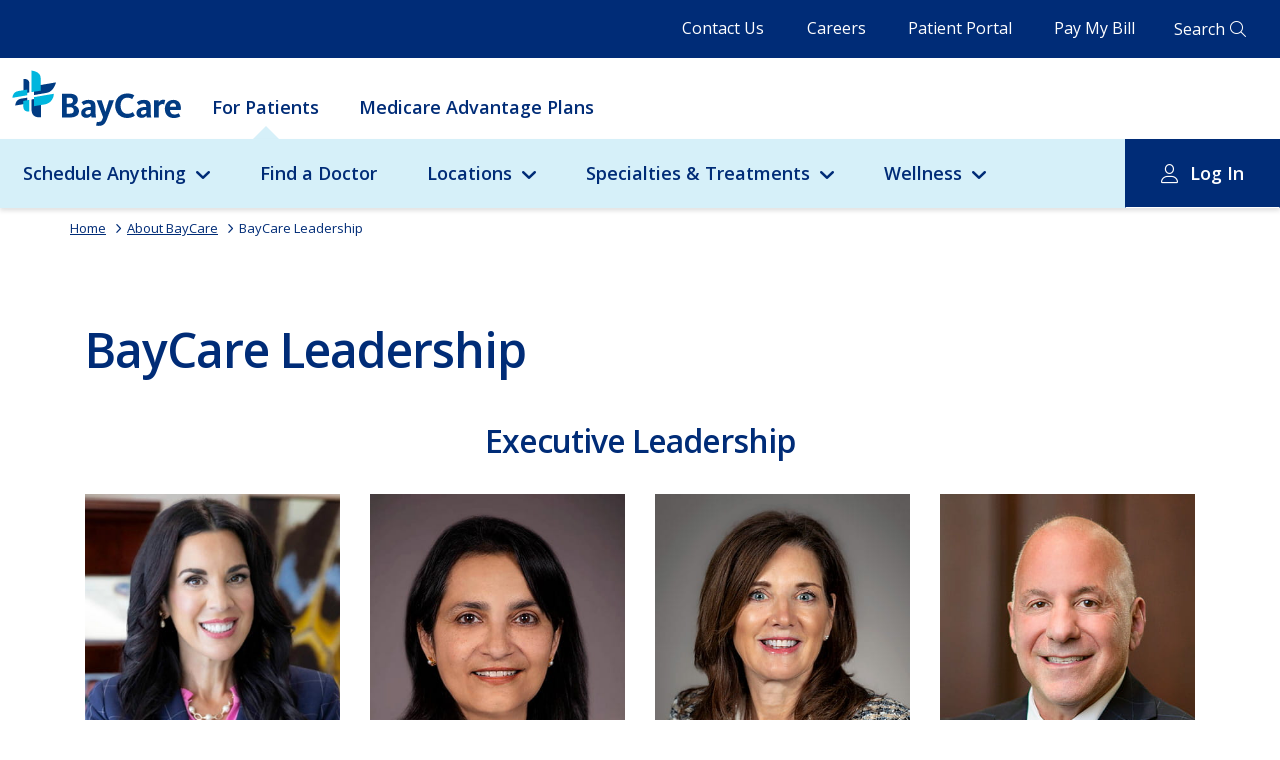

--- FILE ---
content_type: text/html; charset=utf-8
request_url: https://baycare.org/about-us/baycare-leadership
body_size: 197186
content:



<!DOCTYPE html>
<html class="no-js" lang="en">
<head>
    
<link href="/-/media/feature/experience-accelerator/bootstrap-4/bootstrap-4/styles/optimized-min.css?t=20230123T210504Z" rel="stylesheet"><link href="/-/media/base-themes/core-libraries/styles/optimized-min.css?t=20230123T210506Z" rel="stylesheet"><link href="/-/media/base-themes/vendors/styles/optimized-min.css?t=20250916T210649Z" rel="stylesheet"><link href="/-/media/base-themes/main-theme/styles/optimized-min.css?t=20250916T210652Z" rel="stylesheet"><link href="/-/media/base-themes/slick-slider/styles/optimized-min.css?t=20250916T210654Z" rel="stylesheet"><link href="/-/media/themes/baycare/consumer-portal/baycare/styles/pre-optimized-min.css?t=20251123T202650Z" rel="stylesheet">

    
    



    <title>BayCare Leadership</title>




    <link href="/-/media/project/baycare/consumer-portal/favicon/baycare-favicon.png" rel="shortcut icon" />




<meta property="og:description"  content="BayCare&rsquo;s leadership team includes Stephanie Conners, Sowmya Viswanathan and Janice Polo.  Each brings solid experience and a history of excellence to BayCare.       "><meta property="og:image"  content="https://baycare.org/-/media/project/baycare/consumer-portal/residency/psychiatry-residency-faculty/locations/bso-exterior_600x340.jpg"><meta property="og:title"  content="BayCare Leadership"><meta property="og:url"  content="https://baycare.org/about-us/baycare-leadership">



<meta  name="description" content="BayCare&rsquo;s leadership team includes Stephanie Conners, Sowmya Viswanathan and Janice Polo.  Each brings solid experience and a history of excellence to BayCare.       "><meta  name="keywords" content="baycare leadership, president, CEO, hospital president, COO, CFO, CMO, executive president       ">



<meta property="twitter:description"  content="BayCare&rsquo;s leadership team includes Stephanie Conners, Sowmya Viswanathan and Janice Polo.  Each brings solid experience and a history of excellence to BayCare."><meta property="twitter:title"  content="BayCare Leadership"><meta property="twitter:card"  content="summary_large_image">

    <meta name="viewport" content="width=device-width, initial-scale=1" />


<script async src="https://api.glia.com/salemove_integration.js"></script>

<meta http-equiv="X-UA-Compatible" content="IE=edge">
<meta name="msapplication-config" content="none"/>

<link href="https://fonts.googleapis.com/css2?family=Open+Sans:ital,wght@0,400;0,600;0,700;1,400&display=swap" rel="stylesheet">




                <link rel="canonical" href="https://baycare.org/about-us/baycare-leadership" />
<rel ="alternate" hreflang="en" href="https://baycare.org/about-us/baycare-leadership/en">
</head>
<body class="default-device bodyclass">
    



<script type="text/javascript">
(function(window, document, dataLayerName, id) {
window[dataLayerName]=window[dataLayerName]||[],window[dataLayerName].push({start:(new Date).getTime(),event:"stg.start"});var scripts=document.getElementsByTagName('script')[0],tags=document.createElement('script');
var qP=[];dataLayerName!=="dataLayer"&&qP.push("data_layer_name="+dataLayerName);var qPString=qP.length>0?("?"+qP.join("&")):"";
tags.async=!0,tags.src="https://baycare.containers.piwik.pro/"+id+".js"+qPString,scripts.parentNode.insertBefore(tags,scripts);
!function(a,n,i){a[n]=a[n]||{};for(var c=0;c<i.length;c++)!function(i){a[n][i]=a[n][i]||{},a[n][i].api=a[n][i].api||function(){var a=[].slice.call(arguments,0);"string"==typeof a[0]&&window[dataLayerName].push({event:n+"."+i+":"+a[0],parameters:[].slice.call(arguments,1)})}}(i[c])}(window,"ppms",["tm","cm"]);
})(window, document, 'dataLayer', '071e16a9-cec9-4ead-90cf-64735eb42598');
</script>
    


<!-- #wrapper -->
<div id="wrapper" class="desktop">
    <!-- #header -->
        <header>
            <div id="header" class="container">
                <div class="row">
                    






<div class="component row-splitter">
        <div class=" header-topbar container-fluid">
            <div class="row">
                
<div class="row component column-splitter">
        <div class=" topbar-navigation">
            
<div class="component link-list">
    <div class="component-content">

                <ul>
                <li class="item0 odd first">
<div class="field-link"><a data-variantfieldname="Link" href="/contact-us" data-variantitemid="{CFE10907-2F05-4B76-BECF-5189C52E72CA}">Contact Us</a></div>                </li>
                <li class="item1 even">
<div class="field-link"><a data-variantfieldname="Link" title="Click here to explore career opportunities at BayCare." href="/careers" data-variantitemid="{8AB7D6C5-2342-40D9-BED0-ABAA15C8F65C}">Careers</a></div>                </li>
                <li class="item2 odd">
<div class="field-link"><a data-variantfieldname="Link" href="/for-patients/my-baycare-patient-portal" data-variantitemid="{3A6F84A6-4C7D-4202-AC48-92551A66AEDF}">Patient Portal</a></div>                </li>
                <li class="item3 even last">
<div class="field-link"><a data-variantfieldname="Link" href="/billing-and-insurance/pay-my-bill" data-variantitemid="{FDAB41A6-D234-4ACC-A6B8-F98B58BE6067}">Pay My Bill</a></div>                </li>
        </ul>
    </div>
</div>

        </div>
        <div class=" header-search">
            


<div class="component link">
    <div class="component-content">

<div class="field-link"><a data-variantfieldname="Link" href="/search" data-variantitemid="{BA1EAC5D-E74F-4E57-AA03-17E0AE737AD3}">Search</a></div>    </div>
</div>
        </div>
</div>
            </div>
        </div>
        <div class=" main-navigation container-fluid">
            <div class="row">
                
<div class="row component column-splitter">
        <div class="col-12 mobile-header-wrap">
            
<div class="component plain-html">
    <div class="component-content">
<div class="hamburger-icon">
<span></span>
</div>    </div>
</div>

<div class="component image file-type-icon-media-link">
    <div class="component-content">
<a title="Baycare Logo" href="https://baycare.org/"><img src="/-/media/project/baycare/consumer-portal/brand/baycare-logo_color.svg?h=63&amp;iar=0&amp;w=193&amp;hash=77C09073ED2DDAF2920E6693C858C70C" alt="BayCare" width="193" height="63" data-variantitemid="{818ACC11-8893-4E6D-B41E-5E22C304EC07}" data-variantfieldname="Image" /></a>    </div>
</div>



<div class="component link">
    <div class="component-content">

<div class="field-link"><a class="mobile-global-search" data-variantfieldname="Link" href="/search" data-variantitemid="{D26F5123-428D-4385-BBF2-986E7369E92C}">.</a></div>    </div>
</div>


<div class="component link">
    <div class="component-content">

<div class="field-link"><a class="account-info" data-variantfieldname="Link" href="/for-patients/my-baycare-patient-portal" data-variantitemid="{5F75D7A4-67CE-4068-9602-51DA4063E783}">.</a></div>    </div>
</div>
        </div>
        <div class="col-12">
                <div class="component header">
        <div class="component-content">


<div class="component navigation-link-list">
    <div class="component-content">
        <ul class="nav-list-level-1">
        
                    <li class="item nav-list-heading">
                        <a href="/for-patients/my-baycare-patient-portal">Patient Portal Login</a>
                    </li>
                
         
                    
                            
                                    <li
                                        class="item"
                                        p-id="1"
                                        data-attribute-url=""
                                    >
                                        <div class="navigation-link-list-link field-link">
                                        
                                            <a href="/">For Patients</a>
                                        
                                        </div>
                                    </li>
                                
                            
                        
                            
                                    <li
                                        class="item"
                                        p-id="2"
                                        data-attribute-url="medicare-advantage-plans"
                                    >
                                        <div class="navigation-link-list-link field-link">
                                        
                                            <a href="/medicare-advantage-plans">Medicare Advantage Plans</a>
                                        
                                        </div>
                                    </li>
                                
                            
                        
                
        </ul>
    </div>
</div>

    
            <div class="nav-panel-wrapper" c-id="1">
                <div class="nav-panel">
                    <ul class="nav-list-level-2">
                        
                                            
                                                    
                                                            <li class="item have-child">
                                                                
                                                                            <div class="navigation-link-list-link field-link">
                                                                             
                                                                                <a href="javascript:void(0)">Schedule Anything</a>
                                                                            
                                                                            </div>
                                                                        
                                                                <div class="nav-level-3-placeholder">
                                                                    
                                                                                    
                                                                                            <div class="submenu-richtext col-12 col-md-4">
                                                                                                <!-- This is the markup for a Card -->
                                                                                                <div class="component card col-12">
                                                                                                    <div class="component-content">
                                                                                                        <div class="card-body">
                                                                                                            <a href="/schedule-anything">
                                                                                                                <div class="card-body-text">
                                                                                                                    <h3 class="card-title field-title">Schedule Anything</h3>
                                                                                                                    <div class="card-content field-content">
                                                                                                                        BayCare offers several convenient health care services that help get care you need to get back to feeling better.
                                                                                                                    </div>
                                                                                                                </div>
                                                                                                            </a>
                                                                                                            <div class="btn btn-primary field-link">
                                                                                                                <a href="/schedule-anything">Learn More</a>
                                                                                                                <span><span class="fa fa-angle-right"></span></span>
                                                                                                            </div>
                                                                                                        </div>
                                                                                                    </div>
                                                                                                </div>
                                                                                            </div>
                                                                                        
                                                                                
                                                                                    
                                                                                            <div class="submenu-utility-linklist col-12 col-md-4">
                                                                                                
                                                                                                <!-- This is the markup for a Link List -->
                                                                                                <div class="component link-list col-12">
                                                                                                    <div class="component-content">
                                                                                                        <ul>
                                                                                                            
                                                                                                            
                                                                                                            
                                                                                                            
                                                                                                                                    <!-- This is the markup for a Link List Link -->
                                                                                                                                    <li class="item1 odd first">
                                                                                                                                        <div class="field-link">
                                                                                                                                            <a href="/doctors?#sort=relevancy">Doctors</a>
                                                                                                                                        </div>
                                                                                                                                    </li>
                                                                                                                                    
                                                                                                                                    
                                                                                                                                            
                                                                                                                                        
                                                                                                                                    
                                                                                                                                
                                                                                                                                    <!-- This is the markup for a Link List Link -->
                                                                                                                                    <li class="item2 even ">
                                                                                                                                        <div class="field-link">
                                                                                                                                            <a href="/locations/urgent-care">Urgent Care</a>
                                                                                                                                        </div>
                                                                                                                                    </li>
                                                                                                                                    
                                                                                                                                    
                                                                                                                                            
                                                                                                                                        
                                                                                                                                    
                                                                                                                                
                                                                                                                                    <!-- This is the markup for a Link List Link -->
                                                                                                                                    <li class="item3 odd ">
                                                                                                                                        <div class="field-link">
                                                                                                                                            <a href="https://baycare.opendr.com/">Imaging</a>
                                                                                                                                        </div>
                                                                                                                                    </li>
                                                                                                                                    
                                                                                                                                    
                                                                                                                                            
                                                                                                                                        
                                                                                                                                    
                                                                                                                                
                                                                                                                                    <!-- This is the markup for a Link List Link -->
                                                                                                                                    <li class="item4 even ">
                                                                                                                                        <div class="field-link">
                                                                                                                                            <a href="/locations/laboratories">Labs</a>
                                                                                                                                        </div>
                                                                                                                                    </li>
                                                                                                                                    
                                                                                                                                    
                                                                                                                                            
                                                                                                                                        
                                                                                                                                    
                                                                                                                                
                                                                                                                                    <!-- This is the markup for a Link List Link -->
                                                                                                                                    <li class="item5 odd ">
                                                                                                                                        <div class="field-link">
                                                                                                                                            <a href="/telehealth">Telehealth</a>
                                                                                                                                        </div>
                                                                                                                                    </li>
                                                                                                                                    
                                                                                                                                    
                                                                                                                                            
                                                                                                                                        
                                                                                                                                    
                                                                                                                                
                                                                                                                                    <!-- This is the markup for a Link List Link -->
                                                                                                                                    <li class="item6 even ">
                                                                                                                                        <div class="field-link">
                                                                                                                                            <a href="/events">Classes &amp; Events</a>
                                                                                                                                        </div>
                                                                                                                                    </li>
                                                                                                                                    
                                                                                                                                    
                                                                                                                                            
                                                                                                                                        
                                                                                                                                    
                                                                                                                                
                                                                                                        </ul>
                                                                                                    </div>
                                                                                                </div>
                                            
                                                                                            </div>
                                                                                        
                                                                                
                                                                </div>
                                                            </li>
                                                        
                                                
                                                    
                                                            <li class="item">
                                                                <div class="navigation-link-list-link field-link">
                                                                
                                                                    <a href="/doctors?#sort=relevancy">Find a Doctor</a>
                                                                
                                                                </div>
                                                            </li>
                                                        
                                                
                                                    
                                                            <li class="item have-child">
                                                                
                                                                            <div class="navigation-link-list-link field-link">
                                                                             
                                                                                <a href="javascript:void(0)">Locations</a>
                                                                            
                                                                            </div>
                                                                        
                                                                <div class="nav-level-3-placeholder">
                                                                    
                                                                                    
                                                                                            <div class="submenu-richtext col-12 col-md-4">
                                                                                                <!-- This is the markup for a Card -->
                                                                                                <div class="component card col-12">
                                                                                                    <div class="component-content">
                                                                                                        <div class="card-body">
                                                                                                            <a href="/locations">
                                                                                                                <div class="card-body-text">
                                                                                                                    <h3 class="card-title field-title">Locations</h3>
                                                                                                                    <div class="card-content field-content">
                                                                                                                        BayCare offers access to exceptional care close to where you live and work.
                                                                                                                    </div>
                                                                                                                </div>
                                                                                                            </a>
                                                                                                            <div class="btn btn-primary field-link">
                                                                                                                <a href="/locations">View All Locations</a>
                                                                                                                <span><span class="fa fa-angle-right"></span></span>
                                                                                                            </div>
                                                                                                        </div>
                                                                                                    </div>
                                                                                                </div>
                                                                                            </div>
                                                                                        
                                                                                
                                                                                    
                                                                                            <div class="submenu-utility-linklist col-12 col-md-4">
                                                                                                
                                                                                                <!-- This is the markup for a Link List -->
                                                                                                <div class="component link-list col-12">
                                                                                                    <div class="component-content">
                                                                                                        <ul>
                                                                                                            
                                                                                                            
                                                                                                            
                                                                                                            
                                                                                                                                    <!-- This is the markup for a Link List Link -->
                                                                                                                                    <li class="item1 odd first">
                                                                                                                                        <div class="field-link">
                                                                                                                                            <a href="/locations?#sort=relevancy">Map Search</a>
                                                                                                                                        </div>
                                                                                                                                    </li>
                                                                                                                                    
                                                                                                                                    
                                                                                                                                            
                                                                                                                                        
                                                                                                                                    
                                                                                                                                
                                                                                                                                    <!-- This is the markup for a Link List Link -->
                                                                                                                                    <li class="item2 even ">
                                                                                                                                        <div class="field-link">
                                                                                                                                            <a href="/locations/emergency-care">Emergency Rooms</a>
                                                                                                                                        </div>
                                                                                                                                    </li>
                                                                                                                                    
                                                                                                                                    
                                                                                                                                            
                                                                                                                                        
                                                                                                                                    
                                                                                                                                
                                                                                                                                    <!-- This is the markup for a Link List Link -->
                                                                                                                                    <li class="item3 odd ">
                                                                                                                                        <div class="field-link">
                                                                                                                                            <a href="/locations/fitness-centers">Fitness Centers</a>
                                                                                                                                        </div>
                                                                                                                                    </li>
                                                                                                                                    
                                                                                                                                    
                                                                                                                                            
                                                                                                                                        
                                                                                                                                    
                                                                                                                                
                                                                                                                                    <!-- This is the markup for a Link List Link -->
                                                                                                                                    <li class="item4 even ">
                                                                                                                                        <div class="field-link">
                                                                                                                                            <a href="/locations/healthhub">HealthHub</a>
                                                                                                                                        </div>
                                                                                                                                    </li>
                                                                                                                                    
                                                                                                                                    
                                                                                                                                            
                                                                                                                                        
                                                                                                                                    
                                                                                                                                
                                                                                                                                    <!-- This is the markup for a Link List Link -->
                                                                                                                                    <li class="item5 odd ">
                                                                                                                                        <div class="field-link">
                                                                                                                                            <a href="/locations/hospitals">Hospitals</a>
                                                                                                                                        </div>
                                                                                                                                    </li>
                                                                                                                                    
                                                                                                                                    
                                                                                                                                            
                                                                                                                                        
                                                                                                                                    
                                                                                                                                
                                                                                                        </ul>
                                                                                                    </div>
                                                                                                </div>
                                            
                                                                                            </div>
                                                                                        
                                                                                
                                                                                    
                                                                                            <div class="submenu-utility-linklist col-12 col-md-4">
                                                                                                
                                                                                                <!-- This is the markup for a Link List -->
                                                                                                <div class="component link-list col-12">
                                                                                                    <div class="component-content">
                                                                                                        <ul>
                                                                                                            
                                                                                                            
                                                                                                            
                                                                                                            
                                                                                                                                    <!-- This is the markup for a Link List Link -->
                                                                                                                                    <li class="item1 odd first">
                                                                                                                                        <div class="field-link">
                                                                                                                                            <a href="/locations/imaging">Imaging</a>
                                                                                                                                        </div>
                                                                                                                                    </li>
                                                                                                                                    
                                                                                                                                    
                                                                                                                                            
                                                                                                                                        
                                                                                                                                    
                                                                                                                                
                                                                                                                                    <!-- This is the markup for a Link List Link -->
                                                                                                                                    <li class="item2 even ">
                                                                                                                                        <div class="field-link">
                                                                                                                                            <a href="/locations/laboratories">Laboratories</a>
                                                                                                                                        </div>
                                                                                                                                    </li>
                                                                                                                                    
                                                                                                                                    
                                                                                                                                            
                                                                                                                                        
                                                                                                                                    
                                                                                                                                
                                                                                                                                    <!-- This is the markup for a Link List Link -->
                                                                                                                                    <li class="item3 odd ">
                                                                                                                                        <div class="field-link">
                                                                                                                                            <a href="/locations/baycare-surgery-centers">Surgery Centers</a>
                                                                                                                                        </div>
                                                                                                                                    </li>
                                                                                                                                    
                                                                                                                                    
                                                                                                                                            
                                                                                                                                        
                                                                                                                                    
                                                                                                                                
                                                                                                                                    <!-- This is the markup for a Link List Link -->
                                                                                                                                    <li class="item4 even ">
                                                                                                                                        <div class="field-link">
                                                                                                                                            <a href="/locations/urgent-care">Urgent Cares</a>
                                                                                                                                        </div>
                                                                                                                                    </li>
                                                                                                                                    
                                                                                                                                    
                                                                                                                                            
                                                                                                                                        
                                                                                                                                    
                                                                                                                                
                                                                                                        </ul>
                                                                                                    </div>
                                                                                                </div>
                                            
                                                                                            </div>
                                                                                        
                                                                                
                                                                </div>
                                                            </li>
                                                        
                                                
                                                    
                                                            <li class="item have-child">
                                                                
                                                                            <div class="navigation-link-list-link field-link">
                                                                             
                                                                                <a href="javascript:void(0)">Specialties &amp; Treatments</a>
                                                                            
                                                                            </div>
                                                                        
                                                                <div class="nav-level-3-placeholder">
                                                                    
                                                                                    
                                                                                            <div class="submenu-richtext col-12 col-md-4">
                                                                                                <!-- This is the markup for a Card -->
                                                                                                <div class="component card col-12">
                                                                                                    <div class="component-content">
                                                                                                        <div class="card-body">
                                                                                                            <a href="/specialties-and-treatments">
                                                                                                                <div class="card-body-text">
                                                                                                                    <h3 class="card-title field-title">Specialties &amp; Treatments</h3>
                                                                                                                    <div class="card-content field-content">
                                                                                                                        BayCare offers a full range of services for common and complex health needs. Learn more about our specialties and treatments.
                                                                                                                    </div>
                                                                                                                </div>
                                                                                                            </a>
                                                                                                            <div class="btn btn-primary field-link">
                                                                                                                <a href="/specialties-and-treatments">View All Specialties &amp; Treatments</a>
                                                                                                                <span><span class="fa fa-angle-right"></span></span>
                                                                                                            </div>
                                                                                                        </div>
                                                                                                    </div>
                                                                                                </div>
                                                                                            </div>
                                                                                        
                                                                                
                                                                                    
                                                                                            <div class="submenu-utility-linklist col-12 col-md-4">
                                                                                                
                                                                                                <!-- This is the markup for a Link List -->
                                                                                                <div class="component link-list col-12">
                                                                                                    <div class="component-content">
                                                                                                        <ul>
                                                                                                            
                                                                                                            
                                                                                                            
                                                                                                            
                                                                                                                                    <!-- This is the markup for a Link List Link -->
                                                                                                                                    <li class="item1 odd first">
                                                                                                                                        <div class="field-link">
                                                                                                                                            <a title="Click here to view a comprehensive list of BayCare&#39;s specialties and treatments." href="/specialties-and-treatments">All Specialties &amp; Treatments</a>
                                                                                                                                        </div>
                                                                                                                                    </li>
                                                                                                                                    
                                                                                                                                    
                                                                                                                                            
                                                                                                                                        
                                                                                                                                    
                                                                                                                                
                                                                                                                                    <!-- This is the markup for a Link List Link -->
                                                                                                                                    <li class="item2 even ">
                                                                                                                                        <div class="field-link">
                                                                                                                                            <a title="Click here to learn more about Primary Care at BayCare." href="/specialties-and-treatments/primary-care">Primary Care</a>
                                                                                                                                        </div>
                                                                                                                                    </li>
                                                                                                                                    
                                                                                                                                    
                                                                                                                                            
                                                                                                                                        
                                                                                                                                    
                                                                                                                                
                                                                                                                                    <!-- This is the markup for a Link List Link -->
                                                                                                                                    <li class="item3 odd ">
                                                                                                                                        <div class="field-link">
                                                                                                                                            <a title="Click here to learn more about Behavioral Health services at BayCare." href="/specialties-and-treatments/behavioral-health">Behavioral Health</a>
                                                                                                                                        </div>
                                                                                                                                    </li>
                                                                                                                                    
                                                                                                                                    
                                                                                                                                            
                                                                                                                                        
                                                                                                                                    
                                                                                                                                
                                                                                                                                    <!-- This is the markup for a Link List Link -->
                                                                                                                                    <li class="item4 even ">
                                                                                                                                        <div class="field-link">
                                                                                                                                            <a title="Click here to learn more about Cancer services at BayCare." href="/specialties-and-treatments/cancer">Cancer Institute</a>
                                                                                                                                        </div>
                                                                                                                                    </li>
                                                                                                                                    
                                                                                                                                    
                                                                                                                                            
                                                                                                                                        
                                                                                                                                    
                                                                                                                                
                                                                                                                                    <!-- This is the markup for a Link List Link -->
                                                                                                                                    <li class="item5 odd ">
                                                                                                                                        <div class="field-link">
                                                                                                                                            <a title="Click here to learn more about Diabetes services at BayCare." href="/specialties-and-treatments/diabetes">Diabetes</a>
                                                                                                                                        </div>
                                                                                                                                    </li>
                                                                                                                                    
                                                                                                                                    
                                                                                                                                            
                                                                                                                                        
                                                                                                                                    
                                                                                                                                
                                                                                                                                    <!-- This is the markup for a Link List Link -->
                                                                                                                                    <li class="item6 even ">
                                                                                                                                        <div class="field-link">
                                                                                                                                            <a title="Click here to learn about BayCare&#39;s Heart and Vascular Institute." href="/specialties-and-treatments/cardiology-and-vascular">Heart and Vascular Institute</a>
                                                                                                                                        </div>
                                                                                                                                    </li>
                                                                                                                                    
                                                                                                                                    
                                                                                                                                            
                                                                                                                                        
                                                                                                                                    
                                                                                                                                
                                                                                                        </ul>
                                                                                                    </div>
                                                                                                </div>
                                            
                                                                                            </div>
                                                                                        
                                                                                
                                                                                    
                                                                                            <div class="submenu-utility-linklist col-12 col-md-4">
                                                                                                
                                                                                                <!-- This is the markup for a Link List -->
                                                                                                <div class="component link-list col-12">
                                                                                                    <div class="component-content">
                                                                                                        <ul>
                                                                                                            
                                                                                                            
                                                                                                            
                                                                                                            
                                                                                                                                    <!-- This is the markup for a Link List Link -->
                                                                                                                                    <li class="item1 odd first">
                                                                                                                                        <div class="field-link">
                                                                                                                                            <a title="Click here to learn more about Maternity services at BayCare." href="/specialties-and-treatments/maternity">Maternity</a>
                                                                                                                                        </div>
                                                                                                                                    </li>
                                                                                                                                    
                                                                                                                                    
                                                                                                                                            
                                                                                                                                        
                                                                                                                                    
                                                                                                                                
                                                                                                                                    <!-- This is the markup for a Link List Link -->
                                                                                                                                    <li class="item2 even ">
                                                                                                                                        <div class="field-link">
                                                                                                                                            <a title="Click here to learn more about BayCare&#39;s Neuroscience Institute." href="/specialties-and-treatments/neurosciences">Neuroscience Institute</a>
                                                                                                                                        </div>
                                                                                                                                    </li>
                                                                                                                                    
                                                                                                                                    
                                                                                                                                            
                                                                                                                                        
                                                                                                                                    
                                                                                                                                
                                                                                                                                    <!-- This is the markup for a Link List Link -->
                                                                                                                                    <li class="item3 odd ">
                                                                                                                                        <div class="field-link">
                                                                                                                                            <a title="Click here to learn more about BayCare&#39;s Orthopedic Institute." href="/specialties-and-treatments/orthopedics">Orthopedic Institute</a>
                                                                                                                                        </div>
                                                                                                                                    </li>
                                                                                                                                    
                                                                                                                                    
                                                                                                                                            
                                                                                                                                        
                                                                                                                                    
                                                                                                                                
                                                                                                                                    <!-- This is the markup for a Link List Link -->
                                                                                                                                    <li class="item4 even ">
                                                                                                                                        <div class="field-link">
                                                                                                                                            <a title="Click here to learn more about Pediatric services at BayCare." href="/specialties-and-treatments/pediatric-services-at-baycare">Pediatrics - BayCare Kids</a>
                                                                                                                                        </div>
                                                                                                                                    </li>
                                                                                                                                    
                                                                                                                                    
                                                                                                                                            
                                                                                                                                        
                                                                                                                                    
                                                                                                                                
                                                                                                                                    <!-- This is the markup for a Link List Link -->
                                                                                                                                    <li class="item5 odd ">
                                                                                                                                        <div class="field-link">
                                                                                                                                            <a href="/specialties-and-treatments/womens-institute">Women&#39;s Institute</a>
                                                                                                                                        </div>
                                                                                                                                    </li>
                                                                                                                                    
                                                                                                                                    
                                                                                                                                            
                                                                                                                                        
                                                                                                                                    
                                                                                                                                
                                                                                                        </ul>
                                                                                                    </div>
                                                                                                </div>
                                            
                                                                                            </div>
                                                                                        
                                                                                
                                                                </div>
                                                            </li>
                                                        
                                                
                                                    
                                                            <li class="item have-child">
                                                                
                                                                            <div class="navigation-link-list-link field-link">
                                                                             
                                                                                <a href="javascript:void(0)">Wellness</a>
                                                                            
                                                                            </div>
                                                                        
                                                                <div class="nav-level-3-placeholder">
                                                                    
                                                                                    
                                                                                            <div class="submenu-richtext col-12 col-md-4">
                                                                                                <!-- This is the markup for a Card -->
                                                                                                <div class="component card col-12">
                                                                                                    <div class="component-content">
                                                                                                        <div class="card-body">
                                                                                                            <a href="/wellness-resources">
                                                                                                                <div class="card-body-text">
                                                                                                                    <h3 class="card-title field-title">Wellness</h3>
                                                                                                                    <div class="card-content field-content">
                                                                                                                        Find additional health information that supports you and your loved ones throughout your wellness journey.
                                                                                                                    </div>
                                                                                                                </div>
                                                                                                            </a>
                                                                                                            <div class="btn btn-primary field-link">
                                                                                                                <a href="/wellness-resources">Wellness Resources</a>
                                                                                                                <span><span class="fa fa-angle-right"></span></span>
                                                                                                            </div>
                                                                                                        </div>
                                                                                                    </div>
                                                                                                </div>
                                                                                            </div>
                                                                                        
                                                                                
                                                                                    
                                                                                            <div class="submenu-utility-linklist col-12 col-md-4">
                                                                                                
                                                                                                <!-- This is the markup for a Link List -->
                                                                                                <div class="component link-list col-12">
                                                                                                    <div class="component-content">
                                                                                                        <ul>
                                                                                                            
                                                                                                            
                                                                                                            
                                                                                                            
                                                                                                                                    <!-- This is the markup for a Link List Link -->
                                                                                                                                    <li class="item1 odd first">
                                                                                                                                        <div class="field-link">
                                                                                                                                            <a href="/events">Classes and Events</a>
                                                                                                                                        </div>
                                                                                                                                    </li>
                                                                                                                                    
                                                                                                                                    
                                                                                                                                            
                                                                                                                                        
                                                                                                                                    
                                                                                                                                
                                                                                                                                    <!-- This is the markup for a Link List Link -->
                                                                                                                                    <li class="item2 even ">
                                                                                                                                        <div class="field-link">
                                                                                                                                            <a href="/wellness-resources/baycare-nutrition-kitchen">BayCare Nutrition Kitchen</a>
                                                                                                                                        </div>
                                                                                                                                    </li>
                                                                                                                                    
                                                                                                                                    
                                                                                                                                            
                                                                                                                                        
                                                                                                                                    
                                                                                                                                
                                                                                                                                    <!-- This is the markup for a Link List Link -->
                                                                                                                                    <li class="item3 odd ">
                                                                                                                                        <div class="field-link">
                                                                                                                                            <a href="/wellness-resources/fitness">Fitness</a>
                                                                                                                                        </div>
                                                                                                                                    </li>
                                                                                                                                    
                                                                                                                                    
                                                                                                                                            
                                                                                                                                        
                                                                                                                                    
                                                                                                                                
                                                                                                                                    <!-- This is the markup for a Link List Link -->
                                                                                                                                    <li class="item4 even ">
                                                                                                                                        <div class="field-link">
                                                                                                                                            <a href="/wellness-resources/healthy-living-tips">Healthy Living from A to Z</a>
                                                                                                                                        </div>
                                                                                                                                    </li>
                                                                                                                                    
                                                                                                                                    
                                                                                                                                            
                                                                                                                                        
                                                                                                                                    
                                                                                                                                
                                                                                                                                    <!-- This is the markup for a Link List Link -->
                                                                                                                                    <li class="item5 odd ">
                                                                                                                                        <div class="field-link">
                                                                                                                                            <a href="/wellness-resources/children">Children&#39;s Health and Wellness</a>
                                                                                                                                        </div>
                                                                                                                                    </li>
                                                                                                                                    
                                                                                                                                    
                                                                                                                                            
                                                                                                                                        
                                                                                                                                    
                                                                                                                                
                                                                                                        </ul>
                                                                                                    </div>
                                                                                                </div>
                                            
                                                                                            </div>
                                                                                        
                                                                                
                                                                                    
                                                                                            <div class="submenu-utility-linklist col-12 col-md-4">
                                                                                                
                                                                                                <!-- This is the markup for a Link List -->
                                                                                                <div class="component link-list col-12">
                                                                                                    <div class="component-content">
                                                                                                        <ul>
                                                                                                            
                                                                                                            
                                                                                                            
                                                                                                            
                                                                                                                                    <!-- This is the markup for a Link List Link -->
                                                                                                                                    <li class="item1 odd first">
                                                                                                                                        <div class="field-link">
                                                                                                                                            <a href="/wellness-resources/mens-health">Men&#39;s Health and Wellness</a>
                                                                                                                                        </div>
                                                                                                                                    </li>
                                                                                                                                    
                                                                                                                                    
                                                                                                                                            
                                                                                                                                        
                                                                                                                                    
                                                                                                                                
                                                                                                                                    <!-- This is the markup for a Link List Link -->
                                                                                                                                    <li class="item2 even ">
                                                                                                                                        <div class="field-link">
                                                                                                                                            <a href="/wellness-resources/senior-health">Senior&#39;s Health and Wellness</a>
                                                                                                                                        </div>
                                                                                                                                    </li>
                                                                                                                                    
                                                                                                                                    
                                                                                                                                            
                                                                                                                                        
                                                                                                                                    
                                                                                                                                
                                                                                                                                    <!-- This is the markup for a Link List Link -->
                                                                                                                                    <li class="item3 odd ">
                                                                                                                                        <div class="field-link">
                                                                                                                                            <a href="/wellness-resources/womens-health">Women&#39;s Health and Wellness</a>
                                                                                                                                        </div>
                                                                                                                                    </li>
                                                                                                                                    
                                                                                                                                    
                                                                                                                                            
                                                                                                                                        
                                                                                                                                    
                                                                                                                                
                                                                                                        </ul>
                                                                                                    </div>
                                                                                                </div>
                                            
                                                                                            </div>
                                                                                        
                                                                                
                                                                </div>
                                                            </li>
                                                        
                                                
                                                    
                                                            <li class="item log-in">
                                                                
                                                                            <div class="navigation-link-list-link field-link">
                                                                            
                                                                                <a href="javascript:void(0)">Log In</a>
                                                                            
                                                                            </div>
                                                                        
                                                                <div class="nav-panel">
                                                                    <ul class="nav-list-level-3">
                                                                        
                                                                                            
                                                                                                    <li class="nav-list-level-3-col">
                                                                                                        <ul>
                                                                                                            
                                                                                                                            <li class="item">
                                                                                                                                <div class="navigation-link-list-link field-link">
                                                                                                                                    
                                                                                                                                        <a href="https://baycare.consumeridp.us-1.healtheintent.com/saml2/sso/login?authenticationRequestId=92f5abb5-5742-498c-bb9b-cf8ee4861f7c">Patient Portal Log In</a>
                                                                                                                                    
                                                                                                                                </div>
                                                                                                                            </li>
                                                                                                                        
                                                                                                        </ul>
                                                                                                    </li>
                                                                                                
                                                                                        
                                                                                            
                                                                                                    <li class="nav-list-level-3-col">
                                                                                                        <ul>
                                                                                                            
                                                                                                                            <li class="item">
                                                                                                                                <div class="navigation-link-list-link field-link">
                                                                                                                                    
                                                                                                                                        <a href="https://baycare.iqhealth.com/self-enroll/">Enroll Now</a>
                                                                                                                                    
                                                                                                                                </div>
                                                                                                                            </li>
                                                                                                                        
                                                                                                        </ul>
                                                                                                    </li>
                                                                                                
                                                                                        
                                                                                            
                                                                                                    <li class="nav-list-level-3-col">
                                                                                                        <ul>
                                                                                                            
                                                                                                                            <li class="item">
                                                                                                                                <div class="navigation-link-list-link field-link">
                                                                                                                                    
                                                                                                                                        <a href="/for-patients/my-baycare-patient-portal">Learn more</a>
                                                                                                                                    
                                                                                                                                </div>
                                                                                                                            </li>
                                                                                                                        
                                                                                                        </ul>
                                                                                                    </li>
                                                                                                
                                                                                        
                                                                    </ul>
                                                                </div>
                                                            </li>
                                                        
                                                
                                        
                    </ul>
                </div>
            </div>
            
        
            <div class="nav-panel-wrapper" c-id="2">
                <div class="nav-panel">
                    <ul class="nav-list-level-2">
                        
                                            
                                                    
                                                            <li class="item have-child">
                                                                
                                                                            <div class="navigation-link-list-link field-link">
                                                                             
                                                                                <a onclick="http://javascript:void(0)" href="#">Shop BayCarePlus Plans</a>
                                                                            
                                                                            </div>
                                                                        
                                                                <div class="nav-level-3-placeholder">
                                                                    
                                                                                    
                                                                                            <div class="submenu-richtext col-12 col-md-4">
                                                                                                <!-- This is the markup for a Card -->
                                                                                                <div class="component card col-12">
                                                                                                    <div class="component-content">
                                                                                                        <div class="card-body">
                                                                                                            <a href="">
                                                                                                                <div class="card-body-text">
                                                                                                                    <h3 class="card-title field-title">Shop for a Plan</h3>
                                                                                                                    <div class="card-content field-content">
                                                                                                                        <p>All of the <strong>BayCare</strong>Plus plans bundle your hospital, medical, and prescription drug benefits into one plan.</p>
                                                                                                                    </div>
                                                                                                                </div>
                                                                                                            </a>
                                                                                                            <div class="btn btn-primary field-link">
                                                                                                                <a>Shop for a Plan</a>
                                                                                                                <span><span class="fa fa-angle-right"></span></span>
                                                                                                            </div>
                                                                                                        </div>
                                                                                                    </div>
                                                                                                </div>
                                                                                            </div>
                                                                                        
                                                                                
                                                                                    
                                                                                            <div class="submenu-utility-linklist col-12 col-md-4">
                                                                                                
                                                                                                <!-- This is the markup for a Link List -->
                                                                                                <div class="component link-list col-12">
                                                                                                    <div class="component-content">
                                                                                                        <ul>
                                                                                                            
                                                                                                            
                                                                                                            
                                                                                                            
                                                                                                                                    <!-- This is the markup for a Link List Link -->
                                                                                                                                    <li class="item1 odd first">
                                                                                                                                        <div class="field-link">
                                                                                                                                            <a href="/medicare-advantage-plans/find-a-plan-2026">Find a 2026 Plan</a>
                                                                                                                                        </div>
                                                                                                                                    </li>
                                                                                                                                    
                                                                                                                                    
                                                                                                                                            
                                                                                                                                        
                                                                                                                                    
                                                                                                                                
                                                                                                                                    <!-- This is the markup for a Link List Link -->
                                                                                                                                    <li class="item2 even ">
                                                                                                                                        <div class="field-link">
                                                                                                                                            <a href="/medicare-advantage-plans/decision-guide">Request a Decision Guide</a>
                                                                                                                                        </div>
                                                                                                                                    </li>
                                                                                                                                    
                                                                                                                                    
                                                                                                                                            
                                                                                                                                        
                                                                                                                                    
                                                                                                                                
                                                                                                                                    <!-- This is the markup for a Link List Link -->
                                                                                                                                    <li class="item3 odd ">
                                                                                                                                        <div class="field-link">
                                                                                                                                            <a href="/medicare-advantage-plans/request-a-one-on-one-consultation">Request a Consultation</a>
                                                                                                                                        </div>
                                                                                                                                    </li>
                                                                                                                                    
                                                                                                                                    
                                                                                                                                            
                                                                                                                                        
                                                                                                                                    
                                                                                                                                
                                                                                                                                    <!-- This is the markup for a Link List Link -->
                                                                                                                                    <li class="item4 even ">
                                                                                                                                        <div class="field-link">
                                                                                                                                            <a href="/medicare-advantage-plans/attend-a-seminar">Attend a Seminar</a>
                                                                                                                                        </div>
                                                                                                                                    </li>
                                                                                                                                    
                                                                                                                                    
                                                                                                                                            
                                                                                                                                        
                                                                                                                                    
                                                                                                                                
                                                                                                                                    <!-- This is the markup for a Link List Link -->
                                                                                                                                    <li class="item5 odd ">
                                                                                                                                        <div class="field-link">
                                                                                                                                            <a href="/medicare-advantage-plans/about-us">About Us</a>
                                                                                                                                        </div>
                                                                                                                                    </li>
                                                                                                                                    
                                                                                                                                    
                                                                                                                                            
                                                                                                                                        
                                                                                                                                    
                                                                                                                                
                                                                                                        </ul>
                                                                                                    </div>
                                                                                                </div>
                                            
                                                                                            </div>
                                                                                        
                                                                                
                                                                </div>
                                                            </li>
                                                        
                                                
                                                    
                                                            <li class="item">
                                                                <div class="navigation-link-list-link field-link">
                                                                
                                                                    <a href="/medicare-advantage-plans/find-a-doctor">Doctors</a>
                                                                
                                                                </div>
                                                            </li>
                                                        
                                                
                                                    
                                                            <li class="item">
                                                                <div class="navigation-link-list-link field-link">
                                                                
                                                                    <a href="/medicare-advantage-plans/formulary-search">Prescription Drugs</a>
                                                                
                                                                </div>
                                                            </li>
                                                        
                                                
                                                    
                                                            <li class="item">
                                                                <div class="navigation-link-list-link field-link">
                                                                
                                                                    <a href="/medicare-advantage-plans/new-to-medicare">New to Medicare?</a>
                                                                
                                                                </div>
                                                            </li>
                                                        
                                                
                                                    
                                                            <li class="item have-child">
                                                                
                                                                            <div class="navigation-link-list-link field-link">
                                                                             
                                                                                <a onclick="javascript:void(0)" href="#">Resources</a>
                                                                            
                                                                            </div>
                                                                        
                                                                <div class="nav-level-3-placeholder">
                                                                    
                                                                                    
                                                                                            <div class="submenu-richtext col-12 col-md-4">
                                                                                                <!-- This is the markup for a Card -->
                                                                                                <div class="component card col-12">
                                                                                                    <div class="component-content">
                                                                                                        <div class="card-body">
                                                                                                            <a href="/medicare-advantage-plans/resources">
                                                                                                                <div class="card-body-text">
                                                                                                                    <h3 class="card-title field-title">Medicare Advantage Plans Resources</h3>
                                                                                                                    <div class="card-content field-content">
                                                                                                                        Find helpful resources and additional information about<strong> BayCare</strong>Plus<sup>&reg;</sup> Medicare Advantage Plans.
                                                                                                                    </div>
                                                                                                                </div>
                                                                                                            </a>
                                                                                                            <div class="btn btn-primary field-link">
                                                                                                                <a title="Click here to view BayCarePlus Resources." href="/medicare-advantage-plans/resources">View BayCarePlus Resources</a>
                                                                                                                <span><span class="fa fa-angle-right"></span></span>
                                                                                                            </div>
                                                                                                        </div>
                                                                                                    </div>
                                                                                                </div>
                                                                                            </div>
                                                                                        
                                                                                
                                                                                    
                                                                                            <div class="submenu-utility-linklist col-12 col-md-4">
                                                                                                
                                                                                                <!-- This is the markup for a Link List -->
                                                                                                <div class="component link-list col-12">
                                                                                                    <div class="component-content">
                                                                                                        <ul>
                                                                                                            
                                                                                                            
                                                                                                            
                                                                                                            
                                                                                                                                    <!-- This is the markup for a Link List Link -->
                                                                                                                                    <li class="item1 odd first">
                                                                                                                                        <div class="field-link">
                                                                                                                                            <a href="/medicare-advantage-plans/resources/clarity-about-your-vision-benefits">Clarity About Your Vision Benefits</a>
                                                                                                                                        </div>
                                                                                                                                    </li>
                                                                                                                                    
                                                                                                                                    
                                                                                                                                            
                                                                                                                                        
                                                                                                                                    
                                                                                                                                
                                                                                                                                    <!-- This is the markup for a Link List Link -->
                                                                                                                                    <li class="item2 even ">
                                                                                                                                        <div class="field-link">
                                                                                                                                            <a href="/medicare-advantage-plans/resources/nine-things-every-baycareplus-member-should-know">Nine Things Every BayCarePlus Member Should Know</a>
                                                                                                                                        </div>
                                                                                                                                    </li>
                                                                                                                                    
                                                                                                                                    
                                                                                                                                            
                                                                                                                                        
                                                                                                                                    
                                                                                                                                
                                                                                                                                    <!-- This is the markup for a Link List Link -->
                                                                                                                                    <li class="item3 odd ">
                                                                                                                                        <div class="field-link">
                                                                                                                                            <a title="Click here to learn more about prior authorizations with BayCarePlus" href="/medicare-advantage-plans/resources/the-why-behind-prior-authorizations">The Why Behind Prior Authorizations</a>
                                                                                                                                        </div>
                                                                                                                                    </li>
                                                                                                                                    
                                                                                                                                    
                                                                                                                                            
                                                                                                                                        
                                                                                                                                    
                                                                                                                                
                                                                                                        </ul>
                                                                                                    </div>
                                                                                                </div>
                                            
                                                                                            </div>
                                                                                        
                                                                                
                                                                </div>
                                                            </li>
                                                        
                                                
                                                    
                                                            <li class="item">
                                                                <div class="navigation-link-list-link field-link">
                                                                
                                                                    <a href="/medicare-advantage-plans/enroll">Enroll</a>
                                                                
                                                                </div>
                                                            </li>
                                                        
                                                
                                                    
                                                            <li class="item log-in">
                                                                
                                                                            <div class="navigation-link-list-link field-link">
                                                                            
                                                                                <a href="javascript:void(0)">Log In</a>
                                                                            
                                                                            </div>
                                                                        
                                                                <div class="nav-panel">
                                                                    <ul class="nav-list-level-3">
                                                                        
                                                                                            
                                                                                                    <li class="nav-list-level-3-col">
                                                                                                        <ul>
                                                                                                            
                                                                                                                            <li class="item">
                                                                                                                                <div class="navigation-link-list-link field-link">
                                                                                                                                    
                                                                                                                                        <a target="_blank" title="Click here to log into the BayCarePlus Member Portal." rel="noopener noreferrer" href="https://member.baycareplus.org/v3app/publicservice/loginv1/login.aspx?bc=9011a7c7-a045-448b-9d66-8dac53f7fba5&amp;serviceid=69b199ba-06e6-437a-8385-be78d0482fec">For Members</a>
                                                                                                                                    
                                                                                                                                </div>
                                                                                                                            </li>
                                                                                                                        
                                                                                                        </ul>
                                                                                                    </li>
                                                                                                
                                                                                        
                                                                                            
                                                                                                    <li class="nav-list-level-3-col">
                                                                                                        <ul>
                                                                                                            
                                                                                                                            <li class="item">
                                                                                                                                <div class="navigation-link-list-link field-link">
                                                                                                                                    
                                                                                                                                        <a target="_blank" title="Click here to login to the BayCarePlus Producer Portal" rel="noopener noreferrer" href="https://bchs.evolvenxt.com/login.htm">For Producers</a>
                                                                                                                                    
                                                                                                                                </div>
                                                                                                                            </li>
                                                                                                                        
                                                                                                        </ul>
                                                                                                    </li>
                                                                                                
                                                                                        
                                                                                            
                                                                                                    <li class="nav-list-level-3-col">
                                                                                                        <ul>
                                                                                                            
                                                                                                                            <li class="item">
                                                                                                                                <div class="navigation-link-list-link field-link">
                                                                                                                                    
                                                                                                                                        <a target="_blank" title="Click here to login to the BayCarePlus Provider Network" rel="noopener noreferrer" href="https://provider.baycareplus.org/v3app/publicservice/loginv1/login.aspx?bc=6e44f989-1eb9-4532-a040-eff31aa6667e&amp;serviceid=c3c90f7e-e86c-420e-ae4c-660be7d40946">For Providers</a>
                                                                                                                                    
                                                                                                                                </div>
                                                                                                                            </li>
                                                                                                                        
                                                                                                        </ul>
                                                                                                    </li>
                                                                                                
                                                                                        
                                                                    </ul>
                                                                </div>
                                                            </li>
                                                        
                                                
                                        
                    </ul>
                </div>
            </div>
            
        

        </div>
    </div>

        </div>
</div>
            </div>
        </div>
</div>
                </div>
            </div>
        </header>
    <!-- /#header -->
    <!-- #content -->
    <main>
        <div id="hero-content" class="">
            <div class="row">
                




<div class="component container col-12">
    <div class="component-content" >
    </div>
</div>

<div class="component breadcrumb navigation-title col-12" id="breadcrumb">
    <div class="component-content">
        <nav>
            <ol>
                    <li class="breadcrumb-item home">
<div class="navigation-title field-navigationtitle"><a title="Home" href="/">Home</a></div>                            <span class="separator">&gt;</span>
                    </li>
                    <li class="breadcrumb-item ">
<div class="navigation-title field-navigationtitle"><a title="About Us" href="/about-us">About BayCare</a></div>                            <span class="separator">&gt;</span>
                    </li>
                    <li class="breadcrumb-item last">
<div class="navigation-title field-navigationtitle"><a title="BayCare Leadership" href="/about-us/baycare-leadership">BayCare Leadership</a></div>                            <span class="separator">&gt;</span>
                    </li>
            </ol>
        </nav>
    </div>
</div>



<div class="component container col-12">
    <div class="component-content" >
    </div>
</div>
            </div>
        </div>
        <div id="content" class="container">
            <div class="row">
                




<div class="component container col-12">
    <div class="component-content" >
    </div>
</div>

<div class="component content col-12">
    <div class="component-content">
<h1 class="field-title">BayCare Leadership</h1><div class="row"><div class="col-12 col-sm-4"></div></div>    </div>
</div>



<div class="component container col-12">
    <div class="component-content" >



    <div class="component rich-text horizontal-padding col-12">
        <div class="component-content">
<h2 style="text-align: center;">Executive Leadership</h2>        </div>
    </div>



<div class="component container col-6 col-md-3">
    <div class="component-content" >


<div class="component image col-12">
    <div class="component-content">
<img src="/-/media/project/baycare/consumer-portal/about-us/leadership/connersstephanie400x500.jpg?h=500&amp;iar=0&amp;w=400&amp;hash=85055D5FBBB8F706624A2A59E7CD679D" alt="Stephanie Conners" width="400" height="500" data-variantitemid="{4937F809-C64A-4D0D-BE6F-9490DCEB9C7B}" data-variantfieldname="Image" />    </div>
</div>



    <div class="component rich-text horizontal-padding col-12">
        <div class="component-content">
<h3>Stephanie Conners</h3>
<h5><em>President/CEO</em></h5>        </div>
    </div>
    </div>
</div>


<div class="component container col-12 col-md-3">
    <div class="component-content" >


<div class="component image file-type-icon-media-link col-12">
    <div class="component-content">
<a title="Viswanathan_Sowmya" href="#"><img src="/-/media/project/baycare/consumer-portal/about-us/leadership/dec-2022/viswanathan_sowmya_400x500.jpg?h=500&amp;iar=0&amp;w=400&amp;hash=560379398639067D10D5034A57247BD9" alt="Viswanathan_Sowmya" width="400" height="500" data-variantitemid="{1EA214AA-07AB-420A-902B-50F0664879DE}" data-variantfieldname="Image" /></a>    </div>
</div>



    <div class="component rich-text horizontal-padding col-12">
        <div class="component-content">
<h3>Sowmya Viswanathan, MD</h3>
<h5><em>Chief Physician Executive&nbsp;</em></h5>        </div>
    </div>
    </div>
</div>


<div class="component container col-6 col-md-3">
    <div class="component-content" >


<div class="component image col-12">
    <div class="component-content">
<img src="/-/media/project/baycare/consumer-portal/about-us/leadership/janicepolo_headshot2023_400x500_web.jpg?h=500&amp;iar=0&amp;w=400&amp;hash=2B990F6799AB230223EF672BFE9D2877" alt="Photo of Janice Polo" width="400" height="500" data-variantitemid="{FA17D8A1-5396-4E6C-B64D-2108488B3259}" data-variantfieldname="Image" />    </div>
</div>



    <div class="component rich-text horizontal-padding col-12">
        <div class="component-content">
<h3>Janice Polo</h3>
<h5><em>Chief Financial Officer</em></h5>        </div>
    </div>
    </div>
</div>


<div class="component container col-6 col-md-3">
    <div class="component-content" >


<div class="component image col-12">
    <div class="component-content">
<img src="/-/media/project/baycare/consumer-portal/about-us/leadership/dec-2022/galdieri_lou_2.jpg?h=500&amp;iar=0&amp;w=400&amp;hash=B1CF56E43E0D31D11F794D71386CC416" alt="Lou Galdieri" width="400" height="500" data-variantitemid="{03F2AFA2-14DC-45BF-B02E-C99F31B04614}" data-variantfieldname="Image" />    </div>
</div>



    <div class="component rich-text horizontal-padding col-12">
        <div class="component-content">
<h3>Louis Galdieri</h3>
<h5><em>Chief Administrative Officer</em></h5>        </div>
    </div>
    </div>
</div>


<div class="component container col-6 col-md-3">
    <div class="component-content" >


<div class="component image col-12">
    <div class="component-content">
<img src="/-/media/project/baycare/consumer-portal/about-us/leadership/dec-2022/guy_kimberly.jpg?h=500&amp;iar=0&amp;w=400&amp;hash=FF6164CAC43E4FEBD32A6A31389F4E24" alt="Kimberly Guy" width="400" height="500" data-variantitemid="{5AE29416-C044-4436-8F00-18661D049517}" data-variantfieldname="Image" />    </div>
</div>



    <div class="component rich-text horizontal-padding col-12">
        <div class="component-content">
<h3>Kimberly Guy</h3>
<h5><em>Chief Operating Officer</em></h5>        </div>
    </div>
    </div>
</div>


<div class="component container col-6 col-md-3">
    <div class="component-content" >


<div class="component image col-12">
    <div class="component-content">
<img src="/-/media/project/baycare/consumer-portal/about-us/leadership/dec-2022/shucoski_patricia.jpg?h=500&amp;iar=0&amp;w=400&amp;hash=9C58C5259EDAE8DEA104438C33F4552A" alt="Patricia Shucoski" width="400" height="500" data-variantitemid="{98CFB60B-ACB7-421E-8D48-CB0E286BF3B5}" data-variantfieldname="Image" />    </div>
</div>



    <div class="component rich-text horizontal-padding col-12">
        <div class="component-content">
<h3>Patricia Shucoski</h3>
<h5><em>Chief Nurse Executive</em></h5>        </div>
    </div>
    </div>
</div>


<div class="component container col-6 col-md-3">
    <div class="component-content" >


<div class="component image col-12">
    <div class="component-content">
<img src="/-/media/project/baycare/consumer-portal/about-us/leadership/lynnette-clinton400x500.jpg?h=500&amp;iar=0&amp;w=400&amp;hash=4DA804E7AF463F3732A88C607226C548" alt="Lynnette Clinton, Chief Information Officer" width="400" height="500" data-variantitemid="{56E07AEC-E82D-468B-888D-A3B8273DED5B}" data-variantfieldname="Image" />    </div>
</div>



    <div class="component rich-text horizontal-padding col-12">
        <div class="component-content">
<h3>Lynnette Clinton</h3>
<h5><em>Chief Information Officer</em></h5>        </div>
    </div>
    </div>
</div>


<div class="component container col-6 col-md-3">
    <div class="component-content" >


<div class="component image col-12">
    <div class="component-content">
<img src="/-/media/project/baycare/consumer-portal/about-us/leadership/dec-2022/daily_nikki.jpg?h=500&amp;iar=0&amp;w=400&amp;hash=292E87FF38A076A5141EC4ADF49DDA3B" alt="Nikki Daily" width="400" height="500" data-variantitemid="{B5AAD696-0294-4931-B015-912DC0F52D00}" data-variantfieldname="Image" />    </div>
</div>



    <div class="component rich-text horizontal-padding col-12">
        <div class="component-content">
<h3>Nikki Daily</h3>
<h5>
<em>Chief Team Resources Officer</em></h5>        </div>
    </div>
    </div>
</div>


<div class="component container col-6 col-md-3">
    <div class="component-content" >


<div class="component image col-12">
    <div class="component-content">
<img src="/-/media/project/baycare/consumer-portal/about-us/leadership/dec-2022/eisenbeis_keri.jpg?h=500&amp;iar=0&amp;w=400&amp;hash=26A201CCEF79ABC3A6A83B500EC4A880" alt="Keri Eisenbeis" width="400" height="500" data-variantitemid="{246E82F0-0B9F-42A6-8C39-4D36EE7FB0A8}" data-variantfieldname="Image" />    </div>
</div>



    <div class="component rich-text horizontal-padding col-12">
        <div class="component-content">
<h3>Keri Eisenbeis</h3>
<h5><em>Chief of Staff and Chief Communications and Marketing Officer</em></h5>        </div>
    </div>
    </div>
</div>


<div class="component container col-6 col-md-3">
    <div class="component-content" >


<div class="component image col-12">
    <div class="component-content">
<img src="/-/media/project/baycare/consumer-portal/about-us/leadership/jennifertouse.jpg?h=500&amp;iar=0&amp;w=400&amp;hash=6FDD11266DCCEE4583083A66D5AF3C60" alt="Touse_Jennifer" width="400" height="500" data-variantitemid="{ABC3271B-AA2F-4FCC-86A6-CE2B5E178FF9}" data-variantfieldname="Image" />    </div>
</div>



    <div class="component rich-text horizontal-padding col-12">
        <div class="component-content">
<h3>Jennifer Touse</h3>
<h5><em>Chief Legal Officer</em></h5>        </div>
    </div>
    </div>
</div>


<div class="component container col-6 col-md-3">
    <div class="component-content" >


<div class="component image file-type-icon-media-link col-12">
    <div class="component-content">
<a title="Jones_Todd" href="#"><img src="/-/media/project/baycare/consumer-portal/about-us/leadership/c-todd-jones-04042023.jpg?h=500&amp;iar=0&amp;w=400&amp;hash=00EE4E09171EC3AD24BDCFE51BB4134B" alt="Photo of Todd Jones" width="400" height="500" data-variantitemid="{005C3CD2-3B32-40AA-A3B3-C6571B70D12A}" data-variantfieldname="Image" /></a>    </div>
</div>



    <div class="component rich-text horizontal-padding col-12">
        <div class="component-content">
<h3>C. Todd Jones</h3>
<h5><em>Chief Strategy Officer and Chief Ambulatory Services Officer</em></h5>        </div>
    </div>
    </div>
</div>


<div class="component container col-12 col-md-3">
    <div class="component-content" >


<div class="component image file-type-icon-media-link col-12">
    <div class="component-content">
<a title="Perez_Maya" href="#"><img src="/-/media/project/baycare/consumer-portal/about-us/leadership/mayaperez.jpg?h=500&amp;iar=0&amp;w=400&amp;hash=5BD2B5F9D079BD51789E4DDCC3477AF1" alt="Maya Perez President, BayCare Alliant Hospital" width="400" height="500" data-variantitemid="{C810BD1D-A3E3-4D95-9B61-12C6D017FD11}" data-variantfieldname="Image" /></a>    </div>
</div>



    <div class="component rich-text horizontal-padding col-12">
        <div class="component-content">
<h3>Maya Perez</h3>
<h5><em>President, BayCare Alliant Hospital</em></h5>        </div>
    </div>
    </div>
</div>


<div class="component container col-6 col-md-3">
    <div class="component-content" >


<div class="component image file-type-icon-media-link col-12">
    <div class="component-content">
<a title="Wilcox_Nanette" href="#"><img src="/-/media/project/baycare/consumer-portal/about-us/leadership/nanette-wilcox.jpg?h=500&amp;iar=0&amp;w=400&amp;hash=C11100478BEB6F00C42081EDFBB46637" alt="Nanette Wilcox President, BayCare Hospital Wesley Chapel" width="400" height="500" data-variantitemid="{4E418E2F-7E3A-492E-B798-F30D469495CE}" data-variantfieldname="Image" /></a>    </div>
</div>



    <div class="component rich-text horizontal-padding col-12">
        <div class="component-content">
<h3>Nanette Wilcox</h3>
<h5><em>President, BayCare Hospital Wesley Chapel</em></h5>        </div>
    </div>
    </div>
</div>


<div class="component container col-6 col-md-3">
    <div class="component-content" >


<div class="component image col-12">
    <div class="component-content">
<img src="/-/media/project/baycare/consumer-portal/about-us/leadership/dec-2022/kerr_karen.jpg?h=501&amp;iar=0&amp;w=400&amp;hash=445F072974F42C23D2B03D549F7ACD25" alt="Karen Kerr" width="400" height="501" data-variantitemid="{695ADB73-3450-437F-829B-AF6E7D985CBC}" data-variantfieldname="Image" />    </div>
</div>



    <div class="component rich-text horizontal-padding col-12">
        <div class="component-content">
<h3>Karen Kerr</h3>
<h5><em>President, Bartow Regional Medical Center &amp; South Florida Baptist Hospital </em></h5>        </div>
    </div>
    </div>
</div>


<div class="component container col-6 col-md-3">
    <div class="component-content" >


<div class="component image col-12">
    <div class="component-content">
<img src="/-/media/project/baycare/consumer-portal/about-us/leadership/dec-2022/enriquez_kelly.jpg?h=489&amp;iar=0&amp;w=392&amp;hash=CDEC107B3A3D9C6CB96FB4A3183C7B0A" alt="Kelly Enriquez" width="392" height="489" data-variantitemid="{1221AE6F-5491-4358-8B87-378B3EFC8B8F}" data-variantfieldname="Image" />    </div>
</div>



    <div class="component rich-text horizontal-padding col-12">
        <div class="component-content">
<h3>Kelly Enriquez</h3>
<h5><em>President, Mease Countryside &amp; Mease Dunedin Hospitals</em></h5>        </div>
    </div>
    </div>
</div>


<div class="component container col-6 col-md-3">
    <div class="component-content" >


<div class="component image col-12">
    <div class="component-content">
<img src="/-/media/project/baycare/consumer-portal/about-us/leadership/dec-2022/novak_matt.jpg?h=500&amp;iar=0&amp;w=400&amp;hash=D699EE0DDA2E1C97EEE05828F4C98B6E" alt="Matt Novak" width="400" height="500" data-variantitemid="{18ABD26F-8628-4C94-A87D-DF11BF777BFA}" data-variantfieldname="Image" />    </div>
</div>



    <div class="component rich-text horizontal-padding col-12">
        <div class="component-content">
<h3>Matthew Novak</h3>
<h5><em>President, Morton Plant Hospital</em></h5>        </div>
    </div>
    </div>
</div>


<div class="component container col-6 col-md-3">
    <div class="component-content" >


<div class="component image col-12">
    <div class="component-content">
<img src="/-/media/project/baycare/consumer-portal/about-us/leadership/dec-2022/may_brandon.jpg?h=500&amp;iar=0&amp;w=400&amp;hash=B9C089040D5264D6523E71E0D2A65535" alt="Brandon May" width="400" height="500" data-variantitemid="{24F5DEF1-4B73-454F-9B1C-1B9567B0D3E3}" data-variantfieldname="Image" />    </div>
</div>



    <div class="component rich-text horizontal-padding col-12">
        <div class="component-content">
<h3>Brandon May</h3>
<h5><em>President, Morton Plant North Bay Hospital</em></h5>        </div>
    </div>
    </div>
</div>


<div class="component container col-6 col-md-3">
    <div class="component-content" >


<div class="component image col-12">
    <div class="component-content">
<img src="/-/media/project/baycare/consumer-portal/about-us/leadership/dec-2022/smith_scott_2.jpg?h=500&amp;iar=0&amp;w=400&amp;hash=09E81D76EF78AAF7E5EFEAFB727939E5" alt="Scott Smith" width="400" height="500" data-variantitemid="{392F2688-08C3-43DF-B270-869DC4FCB7F5}" data-variantfieldname="Image" />    </div>
</div>



    <div class="component rich-text horizontal-padding col-12">
        <div class="component-content">
<h3>Scott Smith</h3>
<h5><em>President, St. Anthony’s Hospital</em></h5>        </div>
    </div>
    </div>
</div>


<div class="component container col-6 col-md-3">
    <div class="component-content" >


<div class="component image col-12">
    <div class="component-content">
<img src="/-/media/project/baycare/consumer-portal/about-us/leadership/dec-2022/minden_phil_2.jpg?h=500&amp;iar=0&amp;w=400&amp;hash=AD467DAAC43B8DE9FE0C9317EBE9D8E3" alt="Phil Minden" width="400" height="500" data-variantitemid="{1E966FCA-F31F-4F08-B691-B1FFB825895E}" data-variantfieldname="Image" />    </div>
</div>



    <div class="component rich-text horizontal-padding col-12">
        <div class="component-content">
<h3>Philip Minden</h3>
<h5><em>President, St. Joseph’s Hospital </em></h5>        </div>
    </div>
    </div>
</div>


<div class="component container col-6 col-md-3">
    <div class="component-content" >


<div class="component image col-12">
    <div class="component-content">
<img src="/-/media/project/baycare/consumer-portal/about-us/leadership/dec-2022/naumowich_sarah.jpg?h=500&amp;iar=0&amp;w=400&amp;hash=1FF274090EA1ADB6DB1F27FB1F6D3DEC" alt="Sarah Naumowich" width="400" height="500" data-variantitemid="{753E7F45-DB96-4F2A-8465-61630D4089D5}" data-variantfieldname="Image" />    </div>
</div>



    <div class="component rich-text horizontal-padding col-12">
        <div class="component-content">
<h3>Sarah Naumowich</h3>
<h5><em>President, St. Joseph’s Children’s &amp; St. Joseph’s Women’s Hospitals</em></h5>        </div>
    </div>
    </div>
</div>


<div class="component container col-6 col-md-3">
    <div class="component-content" >


<div class="component image col-12">
    <div class="component-content">
<img src="/-/media/project/baycare/consumer-portal/about-us/leadership/dodds_sara.jpg?h=500&amp;iar=0&amp;w=400&amp;hash=1465AAB1416F9C448F6433CA06809206" alt="Sara Dodds" width="400" height="500" data-variantitemid="{81064C51-38C4-4007-B308-74CF991EB11C}" data-variantfieldname="Image" />    </div>
</div>



    <div class="component rich-text horizontal-padding col-12">
        <div class="component-content">
<h3>Sara Dodds</h3>
<h5><em>President, St. Joseph’s Hospital-North</em></h5>        </div>
    </div>
    </div>
</div>


<div class="component container col-6 col-md-3">
    <div class="component-content" >


<div class="component image file-type-icon-media-link col-12">
    <div class="component-content">
<a title="Downes_Patrick" href="#"><img src="/-/media/project/baycare/consumer-portal/about-us/leadership/dec-2022/patrick-downes-portrait_400x500.jpg?h=500&amp;iar=0&amp;w=400&amp;hash=4282919A5473AD8C690BB5173C0B9EA9" alt="Patrick Downes" width="400" height="500" data-variantitemid="{76E958D5-F2F7-4A55-A95A-B9503BF6E7BB}" data-variantfieldname="Image" /></a>    </div>
</div>



    <div class="component rich-text horizontal-padding col-12">
        <div class="component-content">
<h3>Patrick Downes</h3>
<h5><em>President, St. Joseph’s Hospital-South</em></h5>        </div>
    </div>
    </div>
</div>


<div class="component container col-6 col-md-3">
    <div class="component-content" >


<div class="component image col-12">
    <div class="component-content">
<img src="/-/media/project/baycare/consumer-portal/about-us/leadership/dec-2022/garthwaite_tom.jpg?h=500&amp;iar=0&amp;w=400&amp;hash=618D5511730505946CE124C97AE005D8" alt="Tom Garthwaite" width="400" height="500" data-variantitemid="{0DC966F5-92ED-4555-8C3B-AB74C4B2A097}" data-variantfieldname="Image" />    </div>
</div>



    <div class="component rich-text horizontal-padding col-12">
        <div class="component-content">
<h3>Thomas Garthwaite</h3>
<h5><em>President, Winter Haven &amp; Winter Haven Women’s Hospitals</em></h5>        </div>
    </div>
    </div>
</div>


<div class="component container col-6 col-md-3">
    <div class="component-content" >
    </div>
</div>


<div class="component container col-6 col-md-3">
    <div class="component-content" >
    </div>
</div>    <div class="component horizontal-rule col-12 horizontal-rule-width-6 hr-kids-color-dark-blue">
        <div class="component-content">
<hr class="horizontal-rule" />        </div>
    </div>



    <div class="component rich-text horizontal-padding col-12">
        <div class="component-content">
<h2 style="text-align: center;"><span style="line-height: 107%;">Board of Trustees</span></h2>        </div>
    </div>



<div class="component container col-12 col-md-3">
    <div class="component-content" >


<div class="component image file-type-icon-media-link col-12">
    <div class="component-content">
<a title="Garcia_Ralph" href="#"><img src="/-/media/project/baycare/consumer-portal/about-us/leadership/garcia_ralph.jpg?h=500&amp;iar=0&amp;w=400&amp;hash=0D5003DB79E901A95BA98961795A9A6B" alt="Photo of Ralph Garcia" width="400" height="500" data-variantitemid="{C5726C41-B5E3-4746-BE72-DCA2C67C61E6}" data-variantfieldname="Image" /></a>    </div>
</div>



    <div class="component rich-text horizontal-padding col-12">
        <div class="component-content">
<h3>Ralph Garcia</h3>
<h5><em>Chairman</em></h5>        </div>
    </div>
    </div>
</div>


<div class="component container col-12 col-md-3">
    <div class="component-content" >


<div class="component image file-type-icon-media-link col-12">
    <div class="component-content">
<a title="Fry_Yvonne" href="#"><img src="/-/media/project/baycare/consumer-portal/about-us/leadership/fry_yvonne.jpg?h=500&amp;iar=0&amp;w=400&amp;hash=900A3922FDC9A4A67014541FCA23B92D" alt="A photo of Yvonne Fry." width="400" height="500" data-variantitemid="{22EC46BE-625F-41AB-818F-CE57F7F3819B}" data-variantfieldname="Image" /></a>    </div>
</div>



    <div class="component rich-text horizontal-padding col-12">
        <div class="component-content">
<h3>Yvonne Fry</h3>
<h5><em>Vice Chair</em></h5>        </div>
    </div>
    </div>
</div>


<div class="component container col-12">
    <div class="component-content" >



    <div class="component rich-text horizontal-padding col-12 col-md-6">
        <div class="component-content">
<h3 style="text-align: center;">Cathy Swanson, Secretary/Treasurer</h3>
<h3 style="text-align: center;">Alan Bomstein</h3>
<h3 style="text-align: center;">Jennifer Buck, MD</h3>
<h3 style="text-align: center;">Andy Burwell<br />Jim Cantonis</h3>
<h3 style="text-align: center;">Hugh Campbell</h3>
<h3 style="text-align: center;">Katie Cole</h3>
<h3 style="text-align: center;">Rick Colón</h3>
<h3 style="text-align: center;">Benjamin “Benje” Damsker</h3>
<h3 style="text-align: center;">V. Raymond Ferrara</h3>        </div>
    </div>



    <div class="component rich-text horizontal-padding col-12 col-md-6">
        <div class="component-content">
<h3 style="text-align: center;">Scott Fink</h3>
<h3 style="text-align: center;">Yvonne Fry</h3>
<h3 style="text-align: center;">Tracy Halme, MD</h3>
<h3 style="text-align: center;">Gay Lancaster</h3>
<h3 style="text-align: center;">Susan Latvala</h3>
<h3 style="text-align: center;">D. William “Bill” Morrow</h3>
<h3 style="text-align: center;">Charlie Osterholt</h3>
<h3 style="text-align: center;">Sr. Patricia Shirley, OSF</h3>
<h3 style="text-align: center;">Lauren Wittenberg Weiner</h3>        </div>
    </div>
    </div>
</div>    </div>
</div>




<div class="component container">
    <div class="component-content" >
    </div>
</div>
            </div>
        </div>
    </main>
    <!-- /#content -->
    <!-- #footer -->
        <footer>
            <div id="footer" class="container">
                <div class="row">
                    




<div class="component container col-12 col-md-8 footer-lists">
    <div class="component-content" >

<div class="row component column-splitter">
        <div class="col-12 col-md-4">
            
<div class="component expanding-link-list col-12 footer-list">
    <div class="component-content">
<h4 class="title title-mobile">GET CARE<span class="fa fa-plus"></span></h4><h4 class="title title-desktop">GET CARE</h4>
                <ul class="list">
                <li class="item0 odd first">
<div class="field-link"><a data-variantfieldname="Link" href="https://baycare.org/doctors#sort=relevancy&amp;f:@specialties=[Primary%20Care]" data-variantitemid="{85CE07EB-67E1-45A1-9B2C-D6E1D5A1173D}">Find a Primary Care Doctor</a></div>                </li>
                <li class="item1 even">
<div class="field-link"><a data-variantfieldname="Link" href="/locations/imaging" data-variantitemid="{F762FDE4-803C-4E75-8AEF-EF5683EEB055}">Imaging</a></div>                </li>
                <li class="item2 odd">
<div class="field-link"><a data-variantfieldname="Link" title="Click here to learn about get care now" href="/schedule-anything" data-variantitemid="{F7330744-E723-4621-9C2F-E030975F1CCA}">Get Care Now</a></div>                </li>
                <li class="item3 even">
<div class="field-link"><a data-variantfieldname="Link" href="/locations/laboratories" data-variantitemid="{80B13C8D-18B7-47FF-B541-E2B39207AB5A}">Lab Tests</a></div>                </li>
                <li class="item4 odd">
<div class="field-link"><a data-variantfieldname="Link" href="/telehealth" data-variantitemid="{7C67CF4D-4E38-4010-B29B-6255764F5650}">Telehealth</a></div>                </li>
                <li class="item5 even last">
<div class="field-link"><a data-variantfieldname="Link" href="/employer-solutions" data-variantitemid="{5A814880-D046-4A9A-B110-188F720EB44E}">For Employers</a></div>                </li>
        </ul>
    </div>
</div>
<div class="component expanding-link-list col-12 footer-list">
    <div class="component-content">
<h4 class="title title-mobile">FINANCIAL AND INSURANCE<span class="fa fa-plus"></span></h4><h4 class="title title-desktop">FINANCIAL AND INSURANCE</h4>
                <ul class="list">
                <li class="item0 odd first">
<div class="field-link"><a data-variantfieldname="Link" href="/billing-and-insurance" data-variantitemid="{B889B610-AA88-420F-AF1A-645B2767B1C3}">Billing and Insurance</a></div>                </li>
                <li class="item1 even">
<div class="field-link"><a data-variantfieldname="Link" href="/billing-and-insurance/pay-my-bill" data-variantitemid="{768CEEB7-A7E3-4446-9C47-AF94F1E2EEAD}">Pay My Bill</a></div>                </li>
                <li class="item2 odd">
<div class="field-link"><a data-variantfieldname="Link" href="/billing-and-insurance/financial-assistance" data-variantitemid="{E3D86B7C-CA15-44BA-993F-387EB08DD251}">Financial Assistance</a></div>                </li>
                <li class="item3 even">
<div class="field-link"><a data-variantfieldname="Link" href="/billing-and-insurance/insurance-plans-accepted" data-variantitemid="{8DA10A47-74A0-4F63-8E71-378C59C3DC0C}">Insurance Plans Accepted</a></div>                </li>
                <li class="item4 odd">
<div class="field-link"><a data-variantfieldname="Link" href="/billing-and-insurance" data-variantitemid="{14DBE3A9-B53D-47ED-9042-CE7895C5E0B8}">Price Transparency</a></div>                </li>
                <li class="item5 even">
<div class="field-link"><a data-variantfieldname="Link" href="/my-estimator" data-variantitemid="{54C84F02-3E54-4D6D-9FAE-6D3A8E370918}">My Cost Estimator</a></div>                </li>
                <li class="item6 odd last">
<div class="field-link"><a data-variantfieldname="Link" href="/medicare-advantage-plans" data-variantitemid="{38EC04E3-FDD8-46DB-A0BB-A96B472BC6D9}">BayCarePlus Medicare Advantage</a></div>                </li>
        </ul>
    </div>
</div>
<div class="component expanding-link-list col-12 footer-list">
    <div class="component-content">
<h4 class="title title-mobile">CONNECT WITH US<span class="fa fa-plus"></span></h4><h4 class="title title-desktop">CONNECT WITH US</h4>
                <ul class="list">
                <li class="item0 odd first">
<div class="field-link"><a data-variantfieldname="Link" title="Click here to contact BayCare" href="/contact-us" data-variantitemid="{F960EAB2-DCB0-472A-9DC9-326751029C5B}">Contact BayCare</a></div>                </li>
                <li class="item1 even last">
<div class="field-link"><a data-variantfieldname="Link" href="/newsroom" data-variantitemid="{F8880210-3B31-4A7F-BA00-873E241AB63B}">Newsroom</a></div>                </li>
        </ul>
    </div>
</div>
        </div>
        <div class="col-12 col-md-4">
            
<div class="component expanding-link-list col-12 footer-list">
    <div class="component-content">
<h4 class="title title-mobile">JOINING OUR TEAM<span class="fa fa-plus"></span></h4><h4 class="title title-desktop">JOINING OUR TEAM</h4>
                <ul class="list">
                <li class="item0 odd first">
<div class="field-link"><a data-variantfieldname="Link" href="/careers" data-variantitemid="{936F6B4A-BEB3-439D-8EC0-DB1D5A929D4F}">Careers</a></div>                </li>
                <li class="item1 even">
<div class="field-link"><a data-variantfieldname="Link" href="/about-us/volunteering" data-variantitemid="{5547B59A-1767-41EE-9F61-804FA1EA0DCB}">Volunteering</a></div>                </li>
                <li class="item2 odd last">
<div class="field-link"><a data-variantfieldname="Link" title="Click here to learn about our residency and fellowship programs." href="/residency" data-variantitemid="{4B4E7A2E-C75E-4E90-B7E2-DE4FC0D08108}">Residency Programs</a></div>                </li>
        </ul>
    </div>
</div>
<div class="component expanding-link-list col-12 footer-list">
    <div class="component-content">
<h4 class="title title-mobile">DOCTORS<span class="fa fa-plus"></span></h4><h4 class="title title-desktop">DOCTORS</h4>
                <ul class="list">
                <li class="item0 odd first">
<div class="field-link"><a data-variantfieldname="Link" href="https://baycareproviders.org/" data-variantitemid="{7A777E47-2304-4A1C-8D88-DA5B6E39923D}">BayCare Providers Portal</a></div>                </li>
                <li class="item1 even">
<div class="field-link"><a data-variantfieldname="Link" href="/baycare-medical-group" data-variantitemid="{251FD10A-DF8A-44F3-A845-89591C7753F4}">BayCare Medical Group</a></div>                </li>
                <li class="item2 odd last">
<div class="field-link"><a data-variantfieldname="Link" href="https://baycarephysicianpartners.org/" data-variantitemid="{B2F16A52-3D8F-417D-8574-D6165FC66AA8}">BayCare Physician Partners</a></div>                </li>
        </ul>
    </div>
</div>
<div class="component expanding-link-list col-12 footer-list">
    <div class="component-content">
<h4 class="title title-mobile">COMMUNITY AND EVENTS<span class="fa fa-plus"></span></h4><h4 class="title title-desktop">COMMUNITY AND EVENTS</h4>
                <ul class="list">
                <li class="item0 odd first">
<div class="field-link"><a data-variantfieldname="Link" href="/events" data-variantitemid="{21D60E77-27BD-4149-AEB4-BFF0E6582EF9}">Classes and Events</a></div>                </li>
                <li class="item1 even">
<div class="field-link"><a data-variantfieldname="Link" href="/about-us/annual-report" data-variantitemid="{89343DC4-4FF7-471D-A9DD-62B583B7B1B7}">Annual Report to the Community</a></div>                </li>
                <li class="item2 odd">
<div class="field-link"><a data-variantfieldname="Link" href="/about-us/community-benefit-and-community-health-needs" data-variantitemid="{619CB774-F3D4-4FE7-A9EF-0A568A21777F}">Community Benefit</a></div>                </li>
                <li class="item3 even">
<div class="field-link"><a data-variantfieldname="Link" href="/about-us/our-foundations" data-variantitemid="{7E839149-91BD-4EC1-83AA-DD734D92D9D3}">Foundations</a></div>                </li>
                <li class="item4 odd last">
<div class="field-link"><a data-variantfieldname="Link" title="Learn more about sponsorship " href="/about-us/sponsorships" data-variantitemid="{BFA787C8-B894-4281-AD74-C6A2A7C6C26D}">Sponsorship</a></div>                </li>
        </ul>
    </div>
</div>
        </div>
        <div class="col-12 col-md-4">
            
<div class="component expanding-link-list col-12 footer-list">
    <div class="component-content">
<h4 class="title title-mobile">GENERAL INFORMATION<span class="fa fa-plus"></span></h4><h4 class="title title-desktop">GENERAL INFORMATION</h4>
                <ul class="list">
                <li class="item0 odd first">
<div class="field-link"><a data-variantfieldname="Link" href="/about-us" data-variantitemid="{9B2B4288-6108-45F9-BAE2-30284B04319B}">About BayCare</a></div>                </li>
                <li class="item1 even">
<div class="field-link"><a data-variantfieldname="Link" title="Click here to learn more about Academic Medicine at BayCare." href="/academic" data-variantitemid="{58E7F7BD-B840-4594-9899-389D69FA65D0}">Academic Medicine</a></div>                </li>
                <li class="item2 odd">
<div class="field-link"><a data-variantfieldname="Link" title="Click here to learn more about advance directives" href="/for-patients/advance-directives" data-variantitemid="{26F99157-039D-4582-9FA3-AE21FBCF6A40}">Advance Directives</a></div>                </li>
                <li class="item3 even">
<div class="field-link"><a data-variantfieldname="Link" href="/about-us/awards-and-recognition" data-variantitemid="{A948E366-7046-4A57-8072-00B65C6C0AF3}">Awards &amp; Recognition</a></div>                </li>
                <li class="item4 odd">
<div class="field-link"><a data-variantfieldname="Link" href="/about-us/baycare-leadership" data-variantitemid="{667554F8-28B1-41C7-94AF-BFECC34E30CA}">BayCare Leadership</a></div>                </li>
                <li class="item5 even">
<div class="field-link"><a data-variantfieldname="Link" href="/hipaa" data-variantitemid="{5BC12232-37C7-4BC5-B9D2-0D2F5DD50650}">HIPAA Notice of Privacy Practices</a></div>                </li>
                <li class="item6 odd">
<div class="field-link"><a data-variantfieldname="Link" href="/locations/hospitals" data-variantitemid="{BFC84F4E-CAE9-4A98-B57D-B665E220A02E}">Hospitals</a></div>                </li>
                <li class="item7 even">
<div class="field-link"><a data-variantfieldname="Link" href="/locations" data-variantitemid="{9C4BD404-05BF-4BBF-B506-77D15EA99CF9}">Locations</a></div>                </li>
                <li class="item8 odd">
<div class="field-link"><a data-variantfieldname="Link" href="/about-us/nondiscrimination-policy" data-variantitemid="{8B89CC43-1A16-43E7-A7A2-536EC450A88A}">Non-Discrimination Policy</a></div>                </li>
                <li class="item9 even">
<div class="field-link"><a data-variantfieldname="Link" href="/for-patients/medical-records" data-variantitemid="{0986EA73-E9E2-4C67-8AC5-968C988B10C5}">Medical Records</a></div>                </li>
                <li class="item10 odd">
<div class="field-link"><a data-variantfieldname="Link" href="/for-patients/my-baycare-patient-portal" data-variantitemid="{CC7BB71C-CCEB-4915-ABB1-97AA69705999}">Patient Portal</a></div>                </li>
                <li class="item11 even">
<div class="field-link"><a data-variantfieldname="Link" href="/about-us/patient-safety" data-variantitemid="{6AAA9FE0-B97D-4E34-BAA0-60E840EE0A70}">Patient Safety</a></div>                </li>
                <li class="item12 odd">
<div class="field-link"><a data-variantfieldname="Link" target="|Custom" href="/for-patients/patient-secure-identity" data-variantitemid="{5BDEEEE0-3D47-454D-B273-9E65036FD58C}">Patient Secure Identity</a></div>                </li>
                <li class="item13 even">
<div class="field-link"><a data-variantfieldname="Link" href="/about-us/privacy-policy" data-variantitemid="{3A397ADC-2FBE-40F9-A1EA-582402CBC271}">Privacy Policy</a></div>                </li>
                <li class="item14 odd">
<div class="field-link"><a data-variantfieldname="Link" href="/about-us/terms-of-use" data-variantitemid="{C7D7C23D-357F-4087-B73F-F9C415D5B9A9}">Terms of Use</a></div>                </li>
                <li class="item15 even last">
<div class="field-link"><a data-variantfieldname="Link" title="click  here to read BayCare&#39;s Hospital Visitation Policy" href="/about-us/hospital-visitation" data-variantitemid="{914B50AB-663A-4219-8B62-44EB692EC562}">Visitation Policy</a></div>                </li>
        </ul>
    </div>
</div>

<div class="component image file-type-icon-media-link col-12 d-block d-md-none footer-logo">
    <div class="component-content">
<a title="BayCare Inverse Logo" href="/"><img src="/-/media/project/baycare/consumer-portal/brand/baycare_reverse_logo.svg?h=109&amp;iar=0&amp;w=300&amp;hash=AE9088CD10A8BA2091152F3092297039" alt="BayCare" width="300" height="109" data-variantitemid="{DE4205B5-529C-40D1-8DCA-C5B4DA45EA8F}" data-variantfieldname="Image" /></a>    </div>
</div>



    <div class="component rich-text horizontal-padding col-12 d-block d-md-none footer-call-us footer-mobile position-center">
        <div class="component-content">
<p>Call us at <a href="tel:18002292273" title="Call us at 1-800-BayCare">1-800-BayCare</a></p>        </div>
    </div>

        </div>
</div>    </div>
</div>


<div class="component container col-12 col-md-4 footer-buttons">
    <div class="component-content" >



<div class="component link col-12">
    <div class="component-content">

<div class="btn btn-footer field-link"><a data-variantfieldname="Link" title="Click here to find a BayCare doctor near you." href="https://baycare.org/doctors#sort=relevancy&amp;f:@onlineappointments=[Yes]" data-variantitemid="{8076B0FD-98C6-4ADC-9E49-9091E7737B98}">Find a Doctor</a></div>    </div>
</div>


<div class="component link col-12">
    <div class="component-content">

<div class="btn btn-footer field-link"><a data-variantfieldname="Link" href="/careers" data-variantitemid="{72A6F6BF-C112-4BD3-9630-1905D6F6DF26}">Careers at BayCare</a></div>    </div>
</div>


<div class="component link col-12">
    <div class="component-content">

<div class="btn btn-footer field-link"><a data-variantfieldname="Link" href="/baycare-medical-group" data-variantitemid="{02DB4203-A090-4271-AC96-3F6B41DB5637}">BayCare Medical Group</a></div>    </div>
</div>


<div class="component link col-12">
    <div class="component-content">

<div class="btn btn-footer field-link"><a data-variantfieldname="Link" href="/locations/urgent-care" data-variantitemid="{A2336954-2011-45F9-AD3E-C84BD5E695C9}">Urgent Care</a></div>    </div>
</div>


<div class="component link col-12">
    <div class="component-content">

<div class="btn btn-footer field-link"><a data-variantfieldname="Link" href="/events" data-variantitemid="{9C3EEEFC-75F3-451F-84B9-6ABA24739306}">Classes and Events</a></div>    </div>
</div>


<div class="component link col-12">
    <div class="component-content">

<div class="btn btn-footer field-link"><a data-variantfieldname="Link" href="/billing-and-insurance/pay-my-bill" data-variantitemid="{FF94EFF8-2560-42CA-8B9F-B78303AF5A6D}">Pay My Bill</a></div>    </div>
</div>


<div class="component link col-12">
    <div class="component-content">

<div class="btn btn-footer field-link"><a data-variantfieldname="Link" title="Click here to learn more about the BayCare mobile app." href="/mobile-app" data-variantitemid="{E68EA2AB-CC4F-40D1-A54E-D159B7F40069}">BayCare Mobile App</a></div>    </div>
</div>

<div class="component image file-type-icon-media-link col-6 col-sm-6 col-md-6 col-lg-6 col-xl-6 position-center">
    <div class="component-content">
<a title="Image 3" href="https://apps.apple.com/us/app/baycare-app/id6450793640"><img src="/-/media/project/baycare/consumer-portal/apple-store-and-google-play-images/apple_store.svg?h=115&amp;iar=0&amp;w=400&amp;hash=07920943464C267CB64ED0A0D261A4FD" alt="Download the BayCare Mobile App on the Apple App Store" width="400" height="115" data-variantitemid="{655ED0EE-2EFE-40BD-8369-1AC186244978}" data-variantfieldname="Image" /></a>    </div>
</div>


<div class="component image file-type-icon-media-link col-6 col-sm-6 col-md-6 col-lg-6 col-xl-6 position-center">
    <div class="component-content">
<a title="Image 4" href="https://play.google.com/store/apps/details?id=com.enlythealth.baycare.android&amp;hl=en-US&amp;pli=1"><img src="/-/media/project/baycare/consumer-portal/apple-store-and-google-play-images/google_play.svg?h=115&amp;iar=0&amp;w=200&amp;hash=16BCEFC30EC38D5EDCE9DDF8EF876A24" alt="Download the BayCare Mobile App on the Google Play Store" width="200" height="115" data-variantitemid="{37128327-8DCB-44A3-A92F-CB23B7BB16AD}" data-variantfieldname="Image" /></a>    </div>
</div>



    <div class="component rich-text horizontal-padding col-12 d-none d-md-block footer-call-us position-center">
        <div class="component-content">
<p>Call us at <a href="tel:18002292273" title="Call us at 1-800-BayCare">1-800-BayCare</a></p>        </div>
    </div>
    </div>
</div>


<div class="component container col-12 top-border footer-social-links">
    <div class="component-content" >



    <div class="component rich-text col-12 col-md-8">
        <div class="component-content">
<p>&copy; BayCare Health System 2025.&nbsp; All Rights Reserved.&nbsp; BayCare is an Equal Opportunity Employer.&nbsp; All qualified applicants will receive consideration for employment without regard to race, color, religion, sex, sexual orientation, gender identity, national origin, pregnancy, or protected veteran status and will not be discriminated against on the basis of disability.</p>        </div>
    </div>

<div class="component link-list col-12 col-md-4 social-media-links">
    <div class="component-content">
<h3>Follow Us</h3>
                <ul>
                <li class="item0 odd first">
<div class="field-link"><a data-variantfieldname="Link" target="_blank" rel="noopener noreferrer" href="http://www.facebook.com/BayCare" data-variantitemid="{653B9832-A1A7-4D6E-9759-4464F5AE935E}">http://www.facebook.com/BayCare</a></div>                </li>
                <li class="item1 even">
<div class="field-link"><a data-variantfieldname="Link" target="_blank" rel="noopener noreferrer" href="https://x.com/BayCare" data-variantitemid="{EA324D59-45F1-4E2E-BB15-B459EF95EAE8}">Twitter</a></div>                </li>
                <li class="item2 odd">
<div class="field-link"><a data-variantfieldname="Link" target="_blank" rel="noopener noreferrer" href="https://www.instagram.com/baycare/" data-variantitemid="{91D63D97-C094-49CF-A6CF-3EF22E63DAF7}">Instagram</a></div>                </li>
                <li class="item3 even">
<div class="field-link"><a data-variantfieldname="Link" target="_blank" rel="noopener noreferrer" href="https://www.pinterest.com/baycarehs/" data-variantitemid="{8CC655C3-A5D2-44BA-A5DF-F4BF6230969C}">Pinetrest</a></div>                </li>
                <li class="item4 odd">
<div class="field-link"><a data-variantfieldname="Link" target="_blank" rel="noopener noreferrer" href="https://www.linkedin.com/company/baycare-health-system" data-variantitemid="{DEA4EC8B-EEAD-452C-BE68-3E96839FF5B6}">LinkedIn</a></div>                </li>
                <li class="item5 even">
<div class="field-link"><a data-variantfieldname="Link" target="_blank" rel="noopener noreferrer" href="https://www.youtube.com/user/baycarehealthsystem" data-variantitemid="{99B6EBC1-058F-431E-8151-F4815696CA37}">YouTube</a></div>                </li>
                <li class="item6 odd last">
<div class="field-link"><a data-variantfieldname="Link" href="https://baycare.doctorpodcasting.com/" data-variantitemid="{2EC502E8-86D8-4425-BC3E-C2801BD98FF4}">Podcast</a></div>                </li>
        </ul>
    </div>
</div>
    </div>
</div>
                </div>
            </div>
        </footer>
    <!-- /#footer -->
</div>
<!-- /#wrapper -->
    



<script>
	function checkBrowser(){
		jQuery(function() {
			jQuery.reject({  
				reject: { 
					msie8: true,
					msie9: true,
					msie10: true
				},
				imagePath: '/-/media/themes/baycare/consumer-portal/baycare/images/browsers/',
				browserInfo: {  
					msie: {   
						text: 'Microsoft Edge',   
						url: 'https://www.microsoft.com/en-us/windows/microsoft-edge'  
					} 
				}  
			});  
		});
	}

	function waitForJquery() {
		if (window.jQuery){
			checkBrowser();
		} else {
			setTimeout(waitForJquery, 100);
		}
	}

	waitForJquery();
</script>

<style type="text/css">
	#jr_overlay {
		top: 0;
		left: 0;
		padding: 0;
		margin: 0;
		z-index: 2147483646;
		position: absolute;
	}

	#jr_wrap {
		position: absolute;
		width: 100%;
		z-index: 2147483647;
		padding: 0;
		margin: 0;
	}

	#jr_inner {
		font-size: 12px;
		background: #FFF;
		border: 1px solid #CCC;
		color: #4F4F4F;
		margin: 0 auto;
		height: auto;
		padding: 20px;
		position: relative;
		box-sizing: content-box;
	}

	#jr_header {
		display: block;
		color: #333;
		padding: 5px;
		padding-bottom: 0;
		margin: 0;
		font-weight: bold;
		font-size: 1.3em;
		margin-bottom: 0.5em;
	}

	#jr_inner p {
		padding: 5px;
		margin: 0;
	}

	#jr_inner ul {
		list-style-image: none;
		list-style-position: outside;
		list-style-type: none;
		margin: 0;
		padding: 0;
	}

	#jr_inner ul li {
		cursor: pointer;
		float: left;
		width: 120px;
		height: 122px;
		margin: 0 10px 10px 10px;
		padding: 0;
		text-align: center;
	}

	#jr_inner li a {
		color: #333;
		font-size: 0.8em;
		text-decoration: none;
		padding: 0;
		margin: 0;
	}

	#jr_inner li a:hover {
		text-decoration: underline;
	}

	#jr_inner .jr_icon {
		width: 100px;
		height: 100px;
		margin: 1px auto;
		padding: 0;
		background: transparent no-repeat scroll left top;
		cursor: pointer;
	}

	#jr_close {
		clear: both;
		padding: 0;
		margin: 0;
	}

	#jr_close a {
		color: #000;
		display: block;
		width: auto;
		margin: 0;
		padding: 0;
		text-decoration: underline;
	}

	#jr_close p {
		padding: 10px 0 0 0;
		margin: 0;
	}
</style>

<button class="btn btn-icon btn-scroll-to-top" title="Scroll to top of the page">  <span class="fa fa-angle-up"></span></button>

<script async>
function triggerGoal(id) {
    var url = "https://baycare.org/-/media/project/baycare/consumer-portal/goal-measure-pixel?sc_trk="+id;
    var xhttp = new XMLHttpRequest();
    xhttp.open("GET", url);
    xhttp.send();
}
</script>
    <script src="/-/media/base-themes/core-libraries/scripts/optimized-min.js?t=20250916T210647Z"></script><script src="/-/media/base-themes/vendors/scripts/optimized-min.js?t=20250916T210649Z"></script><script src="/-/media/base-themes/xa-api/scripts/optimized-min.js?t=20250916T210651Z"></script><script src="/-/media/base-themes/main-theme/scripts/optimized-min.js?t=20250916T210651Z"></script><script src="/-/media/base-themes/google-maps-js-connector/scripts/optimized-min.js?t=20230123T210507Z"></script><script src="/-/media/base-themes/components-theme/scripts/optimized-min.js?t=20250916T210652Z"></script><script src="/-/media/base-themes/resolve-conflicts/scripts/optimized-min.js?t=20250916T210653Z"></script><script src="/-/media/base-themes/slick-slider/scripts/optimized-min.js?t=20250916T210654Z"></script><script src="/-/media/themes/baycare/consumer-portal/baycare/scripts/pre-optimized-min.js?t=20251123T180833Z"></script>    <!-- /#wrapper -->
    
    
</body>
</html>

--- FILE ---
content_type: image/svg+xml
request_url: https://baycare.org/-/media/themes/baycare/consumer-portal/baycare/images/social/Podcast%20Icon_Cyan.svg
body_size: 1068
content:
<svg version="1.1" id="Layer_1" xmlns="http://www.w3.org/2000/svg" xmlns:xlink="http://www.w3.org/1999/xlink" x="0" y="0" viewBox="0 0 35 35" style="enable-background:new 0 0 35 35" xml:space="preserve"><style>.st1{fill:#fff}.st2{fill:none;stroke:#fff;stroke-width:1.1823;stroke-miterlimit:10}</style><defs><path id="SVGID_1_" d="M.2.3h34.6v34.6H.2z"/></defs><clipPath id="SVGID_2_"><use xlink:href="#SVGID_1_" style="overflow:visible"/></clipPath><path d="M17.5 34.9c9.5 0 17.3-7.7 17.3-17.3S27.1.3 17.5.3.3 8 .3 17.6c0 9.5 7.7 17.3 17.2 17.3" style="clip-path:url(#SVGID_2_);fill:#33b4e4"/><defs><path id="SVGID_3_" d="M.2.3h34.6v34.6H.2z"/></defs><clipPath id="SVGID_4_"><use xlink:href="#SVGID_3_" style="overflow:visible"/></clipPath><path class="st1" d="M25.4 16.5c0-4.4-3.6-7.9-7.9-7.9-4.4 0-7.9 3.6-7.9 7.9 0 2.7 1.4 5.2 3.5 6.6 0-.5-.1-1-.1-1.4v-.5c-1.2-1.2-2-2.9-2-4.7 0-3.6 2.9-6.5 6.5-6.5s6.5 2.9 6.5 6.5c0 1.9-.8 3.5-2 4.7v.5c0 .4 0 .9-.1 1.4 2.1-1.5 3.5-3.9 3.5-6.6z"/><path class="st1" d="M29.5 16.5c0-6.6-5.4-12-12-12s-12 5.4-12 12c0 5.2 3.4 9.7 8.1 11.3-.1-.5-.1-1-.2-1.6-3.8-1.6-6.5-5.4-6.5-9.7 0-5.8 4.7-10.6 10.6-10.6 5.8 0 10.6 4.7 10.6 10.6 0 4.4-2.7 8.1-6.5 9.7-.1.6-.1 1.1-.2 1.6 4.7-1.6 8.1-6.1 8.1-11.3z"/><path class="st2" d="M20.3 15.6c0-1.6-1.3-2.8-2.8-2.8-1.6 0-2.8 1.3-2.8 2.8s1.3 2.8 2.8 2.8c1.6 0 2.8-1.2 2.8-2.8zM17.5 30.7c2 0 2.1-1.9 2.1-1.9s.7-4.7.8-7.2c.1-2.5-2.8-2-2.8-2s-2.9-.6-2.8 2c.1 2.5.8 7.2.8 7.2s-.1 1.9 1.9 1.9z"/></svg>


--- FILE ---
content_type: application/x-javascript
request_url: https://baycare.org/-/media/themes/baycare/consumer-portal/baycare/scripts/pre-optimized-min.js?t=20251123T180833Z
body_size: 63298
content:
!function(){"use strict";XA.component.accordions=function(e){function t(t,o){var s="click",l=t.find(".toggle-header");o&&o.expandOnHover&&(s="mouseenter"),l.on("mouseover",a),l.on("mouseleave",i),l.on("focus",a),l.on("blur",i),l.on("keyup",(function(t){13==t.keyCode&&e(this).click()})),t.hasClass("accordion-horizontal")&&(e(document).ready((function(){!function(t){var n=e(t).width(),a=e(t).find(".item"),i=0;_.each(a,(function(o){var s=e(o).find(".toggle-content"),l=e(o).find(".toggle-header"),r=n-a.length*l.outerWidth();e(o).hasClass("active")&&e(o).css({width:r}),s.css({width:e(t).hasClass("accordion-image")?r+l.outerWidth():r-l.outerWidth()-parseInt(l.css("padding"))}),e(o).find(".toggle-content").height()>i&&(i=e(o).find(".toggle-content").height())}))}(t)})),_.each(l,(function(t){!function(t){var n=e(t),a=e(t).find("img"),i=a.attr("src");i&&(n.parents(".accordion").addClass("accordion-image"),n.css({background:"url("+i+")","background-repeat":"no-repeat","background-size":"cover","background-position":"50% 100%"}),a.hide())}(t)}))),l.on(s,(function(){var t=e(this),a=t.closest(".item"),i=t.parents(".accordion"),s=a.find(".toggle-content"),l=a.siblings(),r=l.find(".toggle-content");i.hasClass("accordion-horizontal")?n.animateHorizontal.call(this,o):(o.canOpenMultiple||(l.removeClass("active"),r.stop().slideUp({duration:o.speed,easing:o.easing})),a.toggleClass("active"),o.canToggle?s.slideToggle({duration:o.speed,easing:o.easing}):s.slideDown({duration:o.speed,easing:o.easing}))})),o&&o.startingState&&n.setStartingState(t,o.startingState)}var n={},a=function(){e(this).addClass("show")},i=function(){e(this).removeClass("show")};return n.animateHorizontal=function(t){var n=e(this).parents(".accordion"),a=e(this).closest(".item"),i=a.find(".toggle-header"),o=a.find(".toggle-content"),s=n.find(".item"),l=a.siblings(),r=l.find(".toggle-content");if(a.toggleClass("active"),l.removeClass("active"),l.stop(!0).animate({width:0},t.speed,t.easing,(function(){r.css({display:"none"})})),a.hasClass("active")){var c=n.hasClass("accordion-image")?o.outerWidth():n.outerWidth()-((s.length-1)*a.outerWidth()+2),d=n.hasClass("accordion-image")?c:c-i.outerWidth();a.stop(!0).animate({width:c},t.speed,t.easing,(function(){})),o.css({width:d,display:"block"})}else a.stop(!0).animate({width:0},t.speed,t.easing,(function(){o.css({display:"none"})}))},n.setStartingState=function(t,n){switch(n){case"AllItemsOpen":t.find(".item").addClass("active").find(".toggle-content").css("display","block");break;case"FirstItemOpen":t.find(".item:first").addClass("active").find(".toggle-content").css("display","block");break;case"NoItemsOpen":default:t.find(".item").removeClass("active").find(".toggle-content").css("display","none");break;case"AllItemsOpenOnDesktop":e(window).width()<=1024?t.find(".item").removeClass("active").find(".toggle-content").css("display","none"):t.find(".item").addClass("active").find(".toggle-content").css("display","block")}},n.initInstance=function(n,a){n.hasClass("toggle")&&e.extend(a,{canToggle:!0}),n.find(".toggle-content").hide();var i,o,s=XA.queryString.getQueryParam((o=(i=n)[0].id,i.length>0&&""!=o?o.toLocaleLowerCase():null));if(null!=s)for(var l=s.split(","),r=n.find("li"),c=0;c<r.length;c++){var d=r[c];l.indexOf(c+"")>-1&&(e(d).addClass("active"),e(d).find(".toggle-content").show())}else a&&a.expandedByDefault&&(n.find("li:first-child").addClass("active"),n.find("li:first-child").find(".toggle-content").show());t(n,a)},n.init=function(){e(".accordion:not(.initialized)").each((function(){var t=e(this).data("properties"),a=e(this);n.initInstance(a,t),a.addClass("initialized")}))},n}(jQuery),XA.register("accordions",XA.component.accordions)}(),function(){"use strict";var e;XA.component.announcement=(e=jQuery,{init:function(){e(".sg-announcement").each((function(){if(!e(".hide-sg-announcement").length&&e(this).is(":hidden")){var t=e(this).attr("id");window.sessionStorage&&null!==sessionStorage.getItem(t)||e(this).show()}})),e("*[data-announcementid]").on("click ontouchstart",(function(t){var n=e(this).attr("data-announcementid");window.sessionStorage&&sessionStorage.setItem(n,""),e("#"+n).hide(300),t.preventDefault()}))}}),XA.register("announcement",XA.component.announcement)}(),function(){"use strict";var e;XA.component.cardFlip=(e=jQuery,{init:function(){e((function(){var t=e(".card-flip"),n=t.find(".component-content"),a=t.find(".card-front").outerHeight(),i=t.find(".card-back").outerHeight();a>i?(n.height(a),t.find(".card-back").height(a-40)):(n.height(i),t.find(".card-front").height(i)),t.on("click",(function(t){t.preventDefault();var n=e(this);n.hasClass("flip")?n.removeClass("flip"):n.addClass("flip")})),e(".ee-flip-back").on("click",(function(){e(this).parents(".card-flip").addClass("flip")})),e(".ee-flip-front").on("click",(function(){e(this).parents(".card-flip").removeClass("flip")}))}))}}),XA.register("cardFlip",XA.component.cardFlip)}(),function(){"use strict";var e;XA.component.card=(e=jQuery,{init:function(){e('div[data-toggle="modal"] .field-link a').on("click",(function(e){e.preventDefault()}))}}),XA.register("card",XA.component.card)}(),function(){"use strict";var e;XA.component.animatedCounter=(e=jQuery,{init:function(){e((function(){var t="counterExecuted-"+window.location.href;null===localStorage.getItem(t)&&(localStorage.setItem(t,"1"),e.each(e(".counter-animate").find(".field-value"),(function(){var t=e(this).text();new CountUp(this,0,t,0,3.4,{useEasing:!0,useGroupong:!0,separator:",",decimal:"."}).start()})))}))}}),XA.register("animatedCounter",XA.component.animatedCounter)}(),function(){"use strict";XA.component.covidinvitation={init:function(){var e,t,n=document.querySelectorAll("input[data-sc-field-name='ref']");try{if(e=new URL(location.href),null===(t=encodeURIComponent(e.searchParams.get("ref"))))return}catch(e){return}0!==n.length&&function(e,t,n){for(var a=0;a<e.length;a++)t.call(n,a,e[a])}(n,(function(e,n){n.value=t}))}},XA.register("covidinvitation",XA.component.covidinvitation)}(),function(){"use strict";var e,t,n;XA.component.customForms=(e=jQuery,n="<span class='check-mark'/>",(t={}).init=function(){e((function(){t.renderForm()}))},t.applyFloatingLabel=function(){e(".sitecore-form :text, .sitecore-form input[type=tel], .sitecore-form :password, .sitecore-form input[type=email], .evariant-form :text, .evariant-form input[type=tel], .evariant-form :password, .evariant-form input[type=email]").each((function(){var n=e(this),a=e("label[for='"+n.attr("id")+"']");a.addClass("form-label"),this.value&&a.addClass("float-label inactive"),t.bindLabelEvents(n,a)})),e(".sitecore-form select").each((function(){var n=e(this),a=e("label[for='"+n.attr("id")+"']");a.addClass("form-label select-label"),n.addBack().wrapAll("<div class='select-box'><div class='select-box-hidden'></div></div>"),t.bindLabelEvents(n,a)})),e(".sitecore-form textarea, .evariant-form textarea, .sitecore-form input[type=date], .evariant-form input[type=date]").each((function(){var n=e(this),a=e("label[for='"+n.attr("id")+"']");a.addClass("form-label textarea-label inactive"),t.bindLabelEvents(n,a)}))},t.bindLabelEvents=function(e,t){e.on("focusin",(function(){t.hasClass("float-label")||t.addClass("float-label"),t.removeClass("inactive")})).on("focusout",(function(){e.val()?t.addClass("inactive"):t.removeClass("float-label")}))},t.styleRadioButtons=function(){e(".sitecore-form :radio, .evariant-form :radio").each((function(){e(this.parentElement).addClass("radio-button")})),e(".sitecore-form .radio-button, .evariant-form .radio-button").each((function(){var t=e(this),a=t.find("input:radio");if(!a.hasClass("initialized")){a.prev("label:not('.radio-button')")&&e(t).prev().addClass("form-label radio-label");var i=a.attr("name"),o=e("input[name='"+i+"']");o.length>1?o.each((function(){var t=e(this)[0].nextSibling.nodeValue;e(this)[0].nextSibling.nodeValue="",e(this).wrapAll("<label class='radio-box'/>").after(n).after(t)})):t.addClass("radio-box").append(n),o.addClass("initialized")}}))},t.styleCheckboxes=function(){e(".sitecore-form :checkbox").each((function(){var t=e(this.parentElement);t.addClass("checkbox"),t.hasClass("toggle-switch")||0===t.find(".check-mark").length&&t.addClass("check-box").append(n)})),e(".sitecore-form .check-box, .evariant-form .check-box").each((function(){var t=e(this).prev().prev("label");t.hasClass("")&&t.addClass("form-label check-label")}))},t.applySitecoreSelectBox=function(){var t=e(".sitecore-form form").not(".disable-select-box").find(".select-box"),n=!1;t.each((function(){var a=e(this),i=a.find("select"),o=a.find("option[selected]").val(),s=a.find("label").text();o&&(s=o),t.prev("label").addClass("form-label select-label");var l="";a.find("option").each((function(){var t=e(this).text(),n=e(this).val(),a="";n===o&&(a="class='selected'"),l+="<li data-value='"+n+"'"+a+"><span class='check-mark'></span>"+t+"</li>"})),a.append("                <div class='select-box-wrapper' id='wrapper_"+i.attr("id")+"'>                    <span class='current'>"+s+"</span>                    <ul class='list select-box-list'>"+l+"</ul>                </div>            "),i.on("change",(function(){if(!n){var t=e(this).find("option[selected]").val(),a=e(this.parentElement.parentElement).closest(".list");a.find("li").removeClass("selected"),a.find("li[data-value="+t+"]").addClass("selected").closest(".list").prev(".current").text(t)}}))})),t.find(".current").on("click",(function(t){t.stopPropagation(),e(".select-box").each((function(){e(this).find(".list").slideUp()})),e(this).next(".list").is(":visible")?e(this).next(".list").slideUp():e(this).next(".list").slideDown()})),e(document).click((function(t){t.target!==e(".select-box-list")[0]&&e(".select-box-list").slideUp()})),t.find(".list > li").on("click",(function(){var t=e(this),a=t.text(),i=t.data("value");t.closest(".list").find("li").removeClass("selected"),t.addClass("selected").closest(".list").prev(".current").text(a);var o=t.closest(".select-box-wrapper").attr("id").replace("wrapper_",""),s=e("#"+o);s.length>0&&(n=!0,s.val(i).trigger("change").find("option").removeAttr("selected"),s.find("option[value='"+i+"']").attr("selected","selected"),n=!1),e(this).closest(".list").slideUp()}))},t.setFocusOnError=function(){var t=e(".validation-summary-errors");0!=t.length&&jQuery("html, body").scrollTop(t.offset().top-jQuery("header").height()-10)},t.renderForm=function(){t.applyFloatingLabel(),t.styleRadioButtons(),t.styleCheckboxes(),t.applySitecoreSelectBox(),t.setFocusOnError()},t),XA.register("customForms",XA.component.customForms)}(),function(){"use strict";var e;XA.component.dateRange=(e=jQuery,{init:function(){e((function(){var t=e(".text-date-range");t.daterangepicker({autoUpdateInput:!1,locale:{format:"MMM-DD",separator:" - ",applyLabel:"Apply",cancelLabel:"",fromLabel:"From",toLabel:"To",customRangeLabel:"Custom",weekLabel:"W",daysOfWeek:["Su","Mo","Tu","We","Th","Fr","Sa"],monthNames:["January","February","March","April","May","June","July","August","September","October","November","December"],firstDay:1},opens:"center",buttonClasses:"btn-link",applyButtonClasses:"btn-link btn-link-primary"},(function(e,t,n){console.log("Date range for "+n+" selected: "+e.format("YYYY-MM-DD")+" to "+t.format("YYYY-MM-DD"))})),t.val("Dates"),t.on("apply.daterangepicker",(function(t,n){e(this).val(n.startDate.format("MMM-DD")+" - "+n.endDate.format("MMM-DD"))}))}))}}),XA.register("dateRange",XA.component.dateRange)}(),function(){"use strict";var e,t;XA.component.eventDetails=(e=jQuery,t={init:function(){t.updateHref(),e((function(){e(window).resize((function(){t.updateHref()}))}))},updateHref:function(){0!==e(".call-to-reg").length&&(window.outerWidth>414?e(".call-to-reg.btn").attr("href","#"):e(".call-to-reg.btn").attr("href","tel:+"+e("a>.field-event-phone").text()))}}),XA.register("eventDetails",XA.component.eventDetails)}(),function(){"use strict";var e,t;XA.component.eventMap=(e=jQuery,t={init:function(){e((function(){e(".map").each((function(){var n=e(this);t.createDirectionsLink(n)}))}))},createDirectionsLink:function(t){var n=t.data("properties");e(".get-map-directions").each((function(){var t=e(this)[0];null!=t&&(t.target="blank",t.href="https://www.google.com/maps/dir/?api=1&destination="+n.latitude+","+n.longitude)}))}}),XA.register("event-map",XA.component.eventMap)}(),function(){"use strict";var e;XA.component.expandingLinkList=(e=jQuery,{init:function(){e((function(){e(".expanding-link-list .title-mobile").on("click",(function(t){t.preventDefault();var n=e(this),a=n.find("span.fa");n.siblings(".list").toggle(200,(function(){a.toggleClass("fa-plus").toggleClass("fa-minus")}))}))}))}}),XA.register("expandingLinkList",XA.component.expandingLinkList)}(),function(){"use strict";var e;XA.component.rbaForms=(e=jQuery,{init:function(){e(window).bind("load",(function(){var t=e(".recaptcha-form");t&&e(t).submit((function(){var t=grecaptcha.getResponse();return 0===t.length?(document.getElementById("captchaError").innerHTML="You can't leave Captcha Code empty",!1):(document.getElementById("captchaError").innerHTML="",e(".googleRecaptchaClass").val(t),!0)}))}))}}),XA.register("rbaForms",XA.component.rbaForms)}(),function(){"use strict";XA.component.featureContent=function(e,t){var n={init:function(){e((function(){n.checkImageFadeIn(),e(window).on("scroll",t.debounce(n.checkImageFadeIn,100))}))},checkImageFadeIn:function(){e(".feature img").each((function(){var t=e(this)[0],n=t.getBoundingClientRect(),a=n.top,i=n.bottom;a>=0&&i<=window.innerHeight&&t.classList.add("active")}))}};return n}(jQuery,_),XA.register("featureContent",XA.component.featureContent)}(),function(){"use strict";var e,t,n;XA.component.customForms=(e=jQuery,n="<span class='check-mark'/>",(t={}).init=function(){e((function(){t.renderForm()}))},t.applyFloatingLabel=function(){e(".form-with-split-hero select").each((function(){var n=e(this),a=e("label[for='"+n.attr("id")+"']");a.addClass("form-label select-label"),n.addBack().wrapAll("<div class='select-box'><div class='select-box-hidden'></div></div>"),t.bindLabelEvents(n,a)}))},t.bindLabelEvents=function(e,t){e.on("focusin",(function(){t.hasClass("float-label")||t.addClass("float-label"),t.removeClass("inactive")})).on("focusout",(function(){e.val()?t.addClass("inactive"):t.removeClass("float-label")}))},t.styleRadioButtons=function(){e(".form-with-split-hero :radio").each((function(){e(this.parentElement).addClass("radio-button")})),e(".form-with-split-hero .radio-button").each((function(){var t=e(this),a=t.find("input:radio");if(!a.hasClass("initialized")){a.prev("label:not('.radio-button')")&&e(t).prev().addClass("form-label radio-label");var i=a.attr("name"),o=e("input[name='"+i+"']");o.length>1?o.each((function(){var t=e(this)[0].nextSibling.nodeValue;e(this)[0].nextSibling.nodeValue="",e(this).wrapAll("<label class='radio-box'/>").after(n).after(t)})):t.addClass("radio-box").append(n),o.addClass("initialized")}}))},t.styleCheckboxes=function(){e(".form-with-split-hero :checkbox").each((function(){var t=e(this.parentElement);t.addClass("checkbox"),t.hasClass("toggle-switch")||0===t.find(".check-mark").length&&t.addClass("check-box").append(n)})),e(".sitecore-form .check-box, .evariant-form .check-box").each((function(){var t=e(this).prev().prev("label");t.hasClass("")&&t.addClass("form-label check-label")}))},t.applySitecoreSelectBox=function(){var t=e(".form-with-split-hero form").not(".disable-select-box").find(".select-box"),n=!1;t.each((function(){var a=e(this),i=a.find("select"),o=a.find("option[selected]").val(),s=a.find("label").text();o&&(s=o),t.prev("label").addClass("form-label select-label");var l="";a.find("option").each((function(){var t=e(this).text(),n=e(this).val(),a="";n===o&&(a="class='selected'"),l+="<li data-value='"+n+"'"+a+"><span class='check-mark'></span>"+t+"</li>"})),a.append("                <div class='select-box-wrapper' id='wrapper_"+i.attr("id")+"'>                    <span class='current'>"+s+"</span>                    <ul class='list select-box-list'>"+l+"</ul>                </div>            "),i.on("change",(function(){if(!n){var t=e(this).find("option[selected]").val(),a=e(this.parentElement.parentElement).closest(".list");a.find("li").removeClass("selected"),a.find("li[data-value="+t+"]").addClass("selected").closest(".list").prev(".current").text(t)}}))})),t.find(".current").on("click",(function(t){t.stopPropagation(),e(".select-box").each((function(){e(this).find(".list").slideUp(),e(".select-box .select-box-wrapper").removeClass("active")})),e(this).next(".list").is(":visible")?(e(this).next(".list").slideUp(),e(this).closest(".select-box .select-box-wrapper").removeClass("active")):(e(this).next(".list").slideDown(),e(this).closest(".select-box .select-box-wrapper").addClass("active"))})),e(document).click((function(t){t.target!==e(".select-box-list")[0]&&(e(".select-box-list").slideUp(),e(".select-box .select-box-wrapper").removeClass("active"))})),t.find(".list > li").on("click",(function(){var t=e(this),a=t.text(),i=t.data("value");t.closest(".list").find("li").removeClass("selected"),t.addClass("selected").closest(".list").prev(".current").text(a);var o=t.closest(".select-box-wrapper").attr("id").replace("wrapper_",""),s=e("#"+o);s.length>0&&(n=!0,s.val(i).trigger("change").find("option").removeAttr("selected"),s.find("option[value='"+i+"']").attr("selected","selected"),n=!1),e(this).closest(".list").slideUp()}))},t.setFocusOnError=function(){var t=e(".validation-summary-errors");0!=t.length&&jQuery("html, body").scrollTop(t.offset().top-jQuery("header").height()-10)},t.renderForm=function(){t.applyFloatingLabel(),t.styleRadioButtons(),t.styleCheckboxes(),t.applySitecoreSelectBox(),t.setFocusOnError()},t),XA.register("customForms",XA.component.customForms)}(),function(){"use strict";var e,t;XA.component.forms=(e=jQuery,t={init:function(){e(document).on("submit","form",(function(t){var n=this;!n.checkValidity||n.checkValidity()?e(n).find(".field-validation-error:visible, .validation-summary-errors:visible").length>0?console.warn("Form has visible validation errors."):e(n).find("input[type='submit'], button[type='submit']").prop("disabled",!0):console.warn("Form failed HTML5 validation.")}))}},e((function(){t.init()})),t),XA.register("forms",XA.component.forms)}(),function(){"use strict";!function(e){function t(){return e(window).width()<1163}function n(){s.css("top",i())}function a(){e("#header .nav-list-level-1 li").each((function(){var t=e(this),n=t.attr("p-id"),a=e('#header .nav-panel-wrapper[c-id="'+n+'"]'),i=t.find(".nav-panel");a.length>0&&0===i.length&&t.append(a.html())}))}function i(){var t=e("#header").height();return e("header").css("height",t),t}var o=e("#header .hamburger-icon"),s=e("#header .header");e(o).on("click",(function(){e(this).toggleClass("menu-close"),s.toggleClass("active-menu")})),setTimeout((function(){var t;t=e("#header").height(),e("html").css("scroll-padding-top",t+"px")}),100),document.querySelectorAll('[title="Dismiss"]').forEach((function(e){e.addEventListener("click",(function(){setTimeout((function(){n()}),320)}))})),window.addEventListener("load",n),window.addEventListener("resize",n),t()&&a(),window.addEventListener("resize",(function(){t()?a():e("#header .nav-list-level-1 li").each((function(){e(this).find(".nav-panel").remove()}))}));var l=document.URL.split("/")[3].split("?")[0];e("#header .nav-list-level-1 li").each((function(){var t=e(this).attr("p-id"),n=e(this).attr("data-attribute-url");return""==n?(e(this).addClass("active"),e('#header .nav-panel-wrapper[c-id="'+t+'"]').addClass("active-menu")):n==l&&(e(this).siblings().removeClass("active"),e(this).addClass("active"),e("#header .nav-panel-wrapper").removeClass("active-menu"),e('#header .nav-panel-wrapper[c-id="'+t+'"]').addClass("active-menu")),null})),e(".on-page-editor #header .nav-list-level-1 > li > .field-link > .scLooseFrameZone > a").on("click",(function(t){t.stopPropagation(),e(this).parents("li").eq(0).siblings().removeClass("active"),e(this).parents("li").eq(0).toggleClass("active");var n=e(this).parents("li").attr("p-id");e(".on-page-editor #header .nav-panel-wrapper").removeClass("active-menu"),e('.on-page-editor #header .nav-panel-wrapper[c-id="'+n+'"]').addClass("active-menu")})),e(".on-page-editor .nav-list-level-2 > li > .field-link > .scLooseFrameZone > a").on("click",(function(t){t.preventDefault(),t.stopPropagation(),e(this).parents("li").eq(0).siblings().removeClass("active-second-nav"),e(this).parents("li").eq(0).toggleClass("active-second-nav")}));var r=e(".nav-list-level-2 > li");window.addEventListener("click",(function(e){e.stopPropagation(),r.removeClass("active-second-nav")})),i(),t()&&i(),window.addEventListener("resize",(function(){i(),t()&&i()})),window.addEventListener("click",(function(e){if("A"===e.target.tagName){var t=e.target.getAttribute("href");if(t.startsWith("#")){e.preventDefault();var n=document.querySelector(t);if(n){var a=document.querySelector("header").offsetHeight,i=n.getBoundingClientRect().top+window.scrollY-a;window.scrollTo({top:i,behavior:"smooth"})}}}})),e("#header").on("click",".header .nav-list-level-2 > li.item > .navigation-link-list-link.field-link > a",(function(t){t.stopPropagation(),e(this).parents("li").eq(0).siblings().removeClass("active-second-nav"),e(this).parents("li").eq(0).toggleClass("active-second-nav")}))}(jQuery)}(),function(){"use strict";var e;XA.component.hierarchyNavigation=(e=jQuery,{init:function(){e((function(){try{if(""!=window.location.hash){var t=e(window.location.hash);0!=t.length&&jQuery("html, body").scrollTop(t.offset().top-jQuery("header").height()-10)}}catch(e){return}}))}}),XA.register("hierarchyNavigation",XA.component.hierarchyNavigation)}(),function(){"use strict";var e,t;XA.component.hospitalMap=(e=jQuery,t={init:function(){var n={userLocation:""};n.hospital=t.createQueryString();var a=e(".hospital-map .map-location-actions .get-directions"),i=e(".hospital-map .toggle-switch input");e(i).on("change",(function(){i.is(":checked")&&(navigator.geolocation.watchPosition((function(e){var t=e.coords.latitude,a=e.coords.longitude;n.userLocation=t+","+a}),(function(){return!1}),{enableHighAccuracy:!0,maximumAge:6e5,timeout:5e3}),console.log(n))})),e(a).on("click",(function(){i.is(":checked")||(n.userLocation=e(".hospital-location-input").val()),t.createDirectionsLink(n)}))},createQueryString:function(){var t=e(".hospital-map .hospital-details .hospital-name").text()+" "+e(".hospital-map .hospital-details .hospital-address .address1").text()+" "+e(".hospital-map .hospital-details .hospital-address .address2").text()+" "+e(".hospital-map .hospital-details .hospital-address .city").text()+" "+e(".hospital-map .hospital-details .hospital-address .state").text()+" "+e(".hospital-map .hospital-details .hospital-address .zip").text();return t=t.replace(/\s{1,}/g,"+"),console.log(t),t},createDirectionsLink:function(e){var t=document.querySelector(".hospital-map .map-location-actions .get-directions"),n="https://www.google.com/maps/dir/";""!==e.userLocation&&(n+=e.userLocation.replace(/\s{1,}/g,"+")),n+="/"+e.hospital,t.target="blank",t.href=n}}),XA.register("feature",XA.component.hospitalMap)}(),function(){"use strict";var e,t,n,a,i,o,s,l;XA.component.simpleMap=(e=jQuery,s=[],l=!1,a=function(){var e,t=s.length;for(e=0;e<t;e++)i(s[e],e)},i=function(t,a){var i=e(t).data("properties");if(null!=i){var o={canvasId:e(t).find(".map-canvas")[0].id,zoom:"number"==typeof i.zoom?i.zoom:12,mode:i.mode,poiCount:0,key:i.key,disableMapScrolling:i.disableMapScrolling,disableMapZoomOnScroll:i.disableMapZoomOnScroll},s=[i.latitude,i.longitude];n.showMap(a,o,s),n.renderPoi(a,i)}},(o={}).init=function(){var i,o=e(".map.component:not(.initialized)"),r=o.length;if(n=XA.connector.mapsConnector,r>0){for(i=0;i<r;i++){var c=e(o[i]),d=c.data("properties");t=d.key,c.addClass("initialized"),s.push(c)}l?a():n.loadScript(t,XA.component.simpleMap.scriptsLoaded)}},o.scriptsLoaded=function(){l=!0,a()},o),XA.register("simpleMap",XA.component.simpleMap)}(),function(){"use strict";var e,t;XA.component.megaNav=(e=jQuery,(t={}).init=function(){e((function(){function t(){var t=e(".nav-list-item-back"),n=e(".nav-list-item-close");o.find(".nav-list-item-title").each((function(){var t=e(this),n=t.data("navigationtitle"),a=t.html().replace(n,"").replace('style="display: none;"',"");t.html(a)})),d.on("click",(function(e){e.preventDefault(),e.stopPropagation(),i.hasClass(h)?a():i.css("height","auto").addClass(h)})),r.on("click",(function(t){if(e(this).closest("li").find(".nav-panel-wrapper").length>0){t.preventDefault(),t.stopPropagation();var n=e(this).closest("li").find(".nav-list-level-2"),a=n.outerHeight();i.css("height",a),n.hasClass(h)?n.removeClass(h):n.addClass(h)}})),c.on("click",(function(t){if(e(this).closest("li").find(".nav-panel").length>0){t.preventDefault(),t.stopPropagation();var n=e(this).closest("li").find(".nav-list-level-3"),a=n.outerHeight();i.css("height",a),n.hasClass(h)?n.removeClass(h):n.addClass(h)}})),t.on("click",(function(e){e.preventDefault(),e.stopPropagation(),o.hasClass(h)&&s.hasClass(h)?(s.removeClass(h),i.css("height","665px")):(o.removeClass(h),i.css("height","auto"))})),n.on("click",(function(e){e.preventDefault(),i.hasClass(h)?a():i.addClass(h)}))}function n(){function t(t){var o=a;o();var l=t.find(".nav-panel-wrapper");if(l.length>0){s(),i.find("li").removeClass(p),t.addClass(p),l.addClass(h);var r=e("main, footer");l.off("mouseleave touchstart"),r.off("mouseover touchstart"),l.on("mouseleave touchstart",(function(){n(e(this),o,l,r)})),r.on("mouseover touchstart",(function(){n(e(this),o,l,r)})),r.on("mouseleave touchstart",(function(){s()}))}}function n(t,n,a,i){l=setTimeout((function(){e(this).data("menuCloseHandler",""),f=!1,n(),a.off("mouseleave touchstart"),i.off("mouseover touchstart")}),600),clearTimeout(t.data("menuCloseHandler")),t.data("menuCloseHandler",l)}function s(){e(".nav-panel-wrapper, main, footer").each((function(){clearTimeout(e(this).data("menuCloseHandler"))}))}var l,d=-1,f=!1;o.find(".nav-list-item-title").each((function(){var t=e(this),n=t.data("navigationtitle");-1===t.text().indexOf(n)&&(t.append(n),t.find("a").hide())})),r.on("mouseover touchstart",(function(){var n=e(this).closest("li");if(f)t(n);else{d=setTimeout((function(){f=!0,t(n)}),500);var a=e("main, footer");a.off("mouseover touchstart"),a.on("mouseover touchstart",(function(){-1!==d&&(clearTimeout(d),d=-1,a.off("mouseover touchstart"))}))}})),c.on("mouseover touchstart",(function(){var t=e(this),n=t.closest("li").find(".nav-panel");if(s(),n.length>0){if(n.hasClass(h))return;var a=t.closest("ul.nav-list-level-2");n.height()>a.height()?a.height(n.height()):a.height("auto"),c.removeClass(p),u.removeClass(h),t.addClass(p),n.addClass(h)}})),e("nav-panel-wrapper").on("mouseover touchstart",(function(){s()}))}function a(){var t=e(".nav-list-level-1 .nav-panel-wrapper"),n=e(".navigation-link-list ul, .navigation-link-list ul div"),a=e(".navigation-link-list li, .navigation-link-list li a");i.css("height","auto"),(i.hasClass(h)||t.hasClass(h))&&(n.removeClass(h),a.removeClass(p))}var i=e(".nav-list-level-1"),o=e(".nav-list-level-2"),s=e(".nav-list-level-3"),l=e(".nav-list-level-1 a"),r=i.find("> li > .field-link > a"),c=o.find("> li > .field-link > a"),d=e(".mega-nav-toggle"),u=e(".nav-panel"),p="nav-active",h="nav-show",f=e(".btn-scroll-to-top"),m=document.querySelector("#header").offsetTop,v=document.querySelector("#header").offsetHeight;e("#patientReviews").css("scroll-margin-top",v),window.addEventListener("scroll",(function(){if(window.scrollY>m){var t=document.querySelector("#header").offsetHeight;e("main").css("margin-top",t),e("#header").addClass("header-sticky")}else e("main").css("margin-top",""),e("#header").removeClass("header-sticky")})),e(".rich-text a:not([href])").addClass("anchor-target"),f.on("click",(function(){e("html, body").animate({scrollTop:0},400)})),e(document).click((function(t){t.target!==e(".nav-panel-wrapper")[0]&&a()})),e(window).width()<768?t():n(),e(window).resize(_.debounce((function(){a(),d.off(),l.off(),e(window).width()<768?t():n()}),500)),e(window).scroll((function(){e("#wrapper").height()<=e(window).height()+e(window).scrollTop()+450?f.addClass("show").removeClass("hide"):f.removeClass("show").addClass("hide")}))}))},t),XA.register("megaNav",XA.component.megaNav)}(),function(){"use strict";XA.component.onecrmforms={init:function(){var e,t="tid",n=document.querySelectorAll(".sg-form input[data-sc-field-name='Description']"),a=document.querySelectorAll("input[data-sc-field-name='00N4P00000GIiRG']"),i=function(e,t,n){for(var a=0;a<e.length;a++)t.call(n,a,e[a])};n.length>0&&i(n,(function(e,t){t.value=window.location.href}));try{if(null===(e=new URL(location.href).searchParams.get(t))&&null===sessionStorage.getItem(t))return;null===sessionStorage.getItem(t)&&sessionStorage.setItem(t,e)}catch(e){return}0!==a.length&&i(a,(function(e,n){n.value=sessionStorage.getItem(t)}))}},XA.register("onecrmforms",XA.component.onecrmforms)}(),function(){"use strict";var e,t;XA.component.podcast=(e=jQuery,(t={}).init=function(){e((function(){function e(e){var t=u.progressBar.offsetLeft,n=u.progressBar.offsetTop,a={x:null,y:null};return"ontouchstart"in window?(a.x=e.clientX-t,a.y=e.clientY-n,a):e.offsetX||0===e.offsetX?(a.x=e.offsetX,a.y=e.offsetY,a):e.layerX||0===e.layerX?(a.x=e.layerX,a.y=e.layerY,a):void 0}function t(){window.addEventListener("mousemove",a,!0),u.audio.removeEventListener("timeupdate",s,!1),p=!0}function n(t){if(!0===p){var n=parseFloat(u.audio.duration),i=parseFloat(function(t){var n=document.querySelector(".progress-box");return(e(t).x-n.offsetLeft)/n.children[0].offsetWidth}(t));window.removeEventListener("mousemove",a,!0),u.audio.currentTime=n*i,u.audio.addEventListener("timeupdate",s,!1),p=!1}}function a(t){var n,a,i=u.progressBar.offsetLeft,o=u.progressBar.children[0].children[0].children[1],s=h.offsetWidth,l=e(t).x;a=u.progressBar.children[0].offsetWidth-s,(n=l-i)>=1&&n<=a&&(o.style.left=n+".px"),n<0&&(o.style.left="0"),n>a&&(o.style.left=a+"px")}function i(){u.audio.paused?(u.audio.play(),r(!0),document.title="▶ "+document.title):(u.audio.pause(),r(!1),document.title=document.title.substr(2))}function o(){var e,t,n,a,o=u.audio.children[d-1].src;u.audio.setAttribute("src",o),u.audio.load(),f=!0,e=d,t=u.playListRows,n=document.querySelector(".player .info-box .track-info-box .track-title-text"),a=t[e-1].children[2].outerText,n.innerHTML=null,n.innerHTML=a,document.title=a,function(e,t){for(var n=0;n<t.length;n++)t[n].children[2].className="track-title";t[e-1].children[2].className="track-title active-track"}(d,u.playListRows),u.trackInfoBox.style.visibility="visible",i()}function s(){var e,t,n=document.querySelector(".player .info-box .track-info-box .audio-time .current-time"),a=u.audio.currentTime,i=u.audio.duration,o=document.querySelector(".player .info-box .track-info-box .audio-time .duration"),s=l(a),r=l(i);n.innerHTML=null,n.innerHTML=s,o.innerHTML=null,o.innerHTML=r,function(){var e=parseFloat(u.audio.currentTime),t=parseFloat(u.audio.duration),n=0,a=parseFloat(u.progressBar.offsetWidth),i=parseFloat(h.offsetWidth);n=e/t*(a-i),h.style.left=n+"px"}(),e=u.audio,t=100*e.buffered.end(0)/e.duration,u.progressBar.children[0].children[0].children[0].style.width=t+"%"}function l(e){var t=0,n=Math.floor(e);return(t=(t=Math.floor(n/60))>=10?t:"0"+t)+":"+(n=(n=Math.floor(n%60))>=10?n:"0"+n)}function r(e){e?(u.playerButtons.largeToggleBtn.children[0].className="large-pause-btn",u.playerButtons.smallToggleBtn[d-1].children[0].className="small-pause-btn"):(u.playerButtons.largeToggleBtn.children[0].className="large-play-btn",u.playerButtons.smallToggleBtn[d-1].children[0].className="small-play-btn"),1===d?(u.playerButtons.previousTrackBtn.disabled=!0,u.playerButtons.previousTrackBtn.className="previous-track-btn disabled"):d>1&&d!==u.playListRows.length?(u.playerButtons.previousTrackBtn.disabled=!1,u.playerButtons.previousTrackBtn.className="previous-track-btn",u.playerButtons.nextTrackBtn.disabled=!1,u.playerButtons.nextTrackBtn.className="next-track-btn"):d===u.playListRows.length&&(u.playerButtons.nextTrackBtn.disabled=!0,u.playerButtons.nextTrackBtn.className="next-track-btn disabled")}function c(){var e=u.playerButtons.smallToggleBtn;u.playerButtons.largeToggleBtn.children[0].className="large-play-btn";for(var t=0;t<e.length;t++)"small-pause-btn"===e[t].children[0].className&&(e[t].children[0].className="small-play-btn")}var d=null,u={audio:document.getElementById("audio"),playerButtons:{largeToggleBtn:document.querySelector(".large-toggle-btn"),nextTrackBtn:document.querySelector(".next-track-btn"),previousTrackBtn:document.querySelector(".previous-track-btn"),smallToggleBtn:document.getElementsByClassName("small-toggle-btn")},progressBar:document.querySelector(".progress-box"),playListRows:document.getElementsByClassName("play-list-row"),trackInfoBox:document.querySelector(".track-info-box")};if(null!==u.progressBar){var p=!1,h=u.progressBar.children[0].children[0].children[1],f=!1;!function(){1!==d&&null!==d||(u.playerButtons.previousTrackBtn.disabled=!0);for(var e=0;e<u.playListRows.length;e++){var a=u.playerButtons.smallToggleBtn[e];u.playListRows[e].children[2].children[0].addEventListener("click",(function(e){e.preventDefault();var t=parseInt(this.parentNode.parentNode.getAttribute("data-track-row"));t!==d&&(c(),d=null,f=!1),!1===f?(d=parseInt(t),o()):i()}),!1),a.addEventListener("click",(function(e){e.preventDefault();var t=parseInt(this.parentNode.getAttribute("data-track-row"));t!==d&&(c(),d=null,f=!1),!1===f?(d=parseInt(t),o()):i()}),!1)}u.audio.addEventListener("timeupdate",s,!1),u.audio.addEventListener("ended",(function(){d=d===u.playListRows.length?1:d+1,f=!1,c(),o()}),!1),u.audio.addEventListener("error",(function(e){switch(e.target.error.code){case e.target.error.MEDIA_ERR_ABORTED:alert("You aborted the video playback.");break;case e.target.error.MEDIA_ERR_NETWORK:alert("A network error caused the audio download to fail.");break;case e.target.error.MEDIA_ERR_DECODE:alert("The audio playback was aborted due to a corruption problem or because the video used features your browser did not support.");break;case e.target.error.MEDIA_ERR_SRC_NOT_SUPPORTED:alert("The video audio not be loaded, either because the server or network failed or because the format is not supported.");break;default:alert("An unknown error occurred.")}f=!1,c()}),!1),u.playerButtons.largeToggleBtn.addEventListener("click",(function(){!1===f?(d=parseInt(1),o()):i()}),!1),u.playerButtons.nextTrackBtn.addEventListener("click",(function(){!0!==this.disabled&&(d++,f=!1,c(),o())}),!1),u.playerButtons.previousTrackBtn.addEventListener("click",(function(){!0!==this.disabled&&(d--,f=!1,c(),o())}),!1),h.addEventListener("mousedown",t,!1),window.addEventListener("mouseup",n,!1)}()}}))},t),XA.register("podcast",XA.component.podcast)}(),function(){"use strict";var e,t;XA.component.pricingTransparency=(e=jQuery,t={init:function(){t.emailCheckbox(),t.phoneCheckbox(),t.mailCheckbox(),t.emailFocusOut(),t.ScheduleYes(),t.ScheduleNo(),t.healthInsuranceYes(),t.healthInsuranceNo(),t.chooseFacility(),t.piButtonClick(),t.siButtonClick(),t.insButtonClick(),e((function(){"checked"===e("input[value='E-Mail']").attr("checked")&&(e(".EmailSection").removeClass("d-none"),e(".EmailSection").removeClass("hidden"),e(".EmailSection").show()),"checked"===e("input[value='Phone']").attr("checked")&&(e(".PhoneSection").removeClass("d-none"),e(".PhoneSection").removeClass("hidden"),e(".PhoneSection").show(),void 0===e("input[data-sc-field-name='Message'][value='Yes']").attr("checked")&&void 0===e("input[data-sc-field-name='Message'][value='No']").attr("checked")?(e(".PhoneMessage").removeClass("d-none"),e(".PhoneMessage").removeClass("hidden"),e(".PhoneMessage").show()):(e(".PhoneMessage").addClass("d-none"),e(".PhoneMessage").addClass("hidden"),e(".PhoneMessage").hide())),"checked"===e("input[data-sc-field-name='IsCurrentlyScheduled'][value='Yes']").attr("checked")&&(e("input[data-sc-field-name='ScheduleServiceDate']").removeClass("d-none"),e("input[data-sc-field-name='ScheduleServiceDate']").removeClass("hidden"),e("input[data-sc-field-name='ScheduleServiceDate']").show(),e("label.yes").removeClass("d-none"),e("label.yes").removeClass("hidden"),e("input[data-sc-field-name='AnticipatedScheduleDate']").val("")),"checked"===e("input[data-sc-field-name='IsCurrentlyScheduled'][value='No']").attr("checked")&&(e("input[data-sc-field-name='AnticipatedScheduleDate']").removeClass("d-none"),e("input[data-sc-field-name='AnticipatedScheduleDate']").removeClass("hidden"),e("input[data-sc-field-name='AnticipatedScheduleDate']").show(),e("label.no").removeClass("d-none"),e("label.no").removeClass("hidden"),e("input[data-sc-field-name='ScheduleServiceDate']").val("")),"checked"===e("input[data-sc-field-name='HealthInsurance'][value='Yes']").attr("checked")&&(e(".HealthInsuranceSection").removeClass("d-none"),e(".HealthInsuranceSection").removeClass("hidden"),e(".HealthInsuranceSection").show()),"checked"===e("input[data-sc-field-name='HealthInsurance'][value='No']").attr("checked")&&(e(".HealthInsuranceSection").addClass("d-none"),e(".HealthInsuranceSection").addClass("hidden"),e(".HealthInsuranceSection").hide()),t.checkFacilities()}))},emailCheckbox:function(){e("input[value='E-Mail']").change((function(){e(".EmailSection").removeClass("d-none"),e(".EmailSection").removeClass("hidden"),e(".EmailSection").show(),e(".PhoneSection").addClass("d-none"),e(".PhoneSection").addClass("hidden"),e(".PhoneSection").hide()}))},phoneCheckbox:function(){e("input[value='Phone']").change((function(){e(".PhoneSection").removeClass("d-none"),e(".PhoneSection").removeClass("hidden"),e(".PhoneSection").show(),e(".EmailSection").addClass("d-none"),e(".EmailSection").addClass("hidden"),e(".EmailSection").hide()}))},mailCheckbox:function(){e("input[value='Mail']").change((function(){e(".PhoneSection").addClass("d-none"),e(".PhoneSection").addClass("hidden"),e(".PhoneSection").hide(),e(".EmailSection").addClass("d-none"),e(".EmailSection").addClass("hidden"),e(".EmailSection").hide()}))},emailFocusOut:function(){e("input[data-sc-field-name='ReEnterEmail']").focusout((function(){e("input[data-sc-field-name='PatientEmail']").val()!==e("input[data-sc-field-name='ReEnterEmail']").val()&&alert("email is not matching")}))},ScheduleYes:function(){e("input[data-sc-field-name='IsCurrentlyScheduled'][value='Yes']").change((function(){e("input[data-sc-field-name='ScheduleServiceDate']").removeClass("d-none"),e("input[data-sc-field-name='ScheduleServiceDate']").removeClass("hidden"),e("input[data-sc-field-name='ScheduleServiceDate']").show(),e("label.yes").removeClass("d-none"),e("label.yes").removeClass("hidden"),e("input[data-sc-field-name='AnticipatedScheduleDate']").addClass("d-none"),e("input[data-sc-field-name='AnticipatedScheduleDate']").addClass("hidden"),e("label.no").addClass("d-none"),e("label.no").addClass("hidden")}))},ScheduleNo:function(){e("input[data-sc-field-name='IsCurrentlyScheduled'][value='No']").change((function(){e("input[data-sc-field-name='AnticipatedScheduleDate']").removeClass("d-none"),e("input[data-sc-field-name='AnticipatedScheduleDate']").removeClass("hidden"),e("input[data-sc-field-name='AnticipatedScheduleDate']").show(),e("label.no").removeClass("d-none"),e("label.no").removeClass("hidden"),e("input[data-sc-field-name='ScheduleServiceDate']").addClass("d-none"),e("input[data-sc-field-name='ScheduleServiceDate']").addClass("hidden"),e("label.yes").addClass("d-none"),e("label.yes").addClass("hidden")}))},healthInsuranceYes:function(){e("input[data-sc-field-name='HealthInsurance'][value='Yes']").change((function(){e(".HealthInsuranceSection").removeClass("d-none"),e(".HealthInsuranceSection").removeClass("hidden"),e(".HealthInsuranceSection").show()}))},healthInsuranceNo:function(){e("input[data-sc-field-name='HealthInsurance'][value='No']").change((function(){e(".HealthInsuranceSection").addClass("d-none"),e(".HealthInsuranceSection").addClass("hidden"),e(".HealthInsuranceSection").hide()}))},chooseFacility:function(){e("select[data-sc-field-name='ChooseFacilityType']").on("change",(function(){t.checkFacilities()}))},checkFacilities:function(){"Hospitals"===e("select[data-sc-field-name='ChooseFacilityType']").children(":selected").val()&&(e(".HospitalSection").show(),e(".ImagingSection").hide(),e(".AmbulatorySection").hide()),"Outpatient Imaging Centers"===e("select[data-sc-field-name='ChooseFacilityType']").children(":selected").val()&&(e(".ImagingSection").show(),e(".AmbulatorySection").hide(),e(".HospitalSection").hide()),"Ambulatory Surgery Centers"===e("select[data-sc-field-name='ChooseFacilityType']").children(":selected").val()&&(e(".AmbulatorySection").show(),e(".HospitalSection").hide(),e(".ImagingSection").hide())},piButtonClick:function(){e(".PISubmitButton").on("click",(function(){if("e-mail"===e("input[data-sc-field-name='ContactPreference']:checked","form").val().toLowerCase()){if(""===e("input[data-sc-field-name='PatientEmail']").val()||e("input[data-sc-field-name='PatientEmail']").val()!==e("input[data-sc-field-name='ReEnterEmail']").val())return alert("Please enter the E-Mail Address and make sure it matches both the E-Mail fields"),!1;if(!1===e("input[type='checkbox'][data-sc-field-name='EmailTermCheck']").is(":checked"))return alert("Please check - I have read and understand the Email Terms and Conditions"),!1}e("form").submit()}))},siButtonClick:function(){e(".SISubmitButton").on("click",(function(){return"hospitals"===e("select[data-sc-field-name='ChooseFacilityType']").children(":selected").text().toLowerCase()&&"Choose a Preferred Hospital Facility"===e("select[data-sc-field-name='ServiceHospitals']").children(":selected").text()?(alert("Choose a Preferred Hospital Facility"),!1):"outpatient imaging centers"===e("select[data-sc-field-name='ChooseFacilityType']").children(":selected").text().toLowerCase()&&"Choose a Preferred Outpatient Center"===e("select[data-sc-field-name='OutPatientImagingCenters']").children(":selected").text()?(alert("Please Choose a Preferred Outpatient Center"),!1):"ambulatory surgery centers"===e("select[data-sc-field-name='ChooseFacilityType']").children(":selected").text().toLowerCase()&&"Choose a Preferred Ambulatory Surgery Center"===e("select[data-sc-field-name='AmbulatorySurgeryCenters']").children(":selected").text()?(alert("Please Choose a Preferred Ambulatory Surgery Center"),!1):void 0!==e("input[data-sc-field-name='ScheduleServiceDate']").val()&&""!==e("input[data-sc-field-name='ScheduleServiceDate']").val()||"yes"!==e("input[data-sc-field-name='IsCurrentlyScheduled']:checked","form").val().toLowerCase()?void 0!==e("input[data-sc-field-name='AnticipatedScheduleDate']").val()&&""!==e("input[data-sc-field-name='AnticipatedScheduleDate']").val()||"no"!==e("input[data-sc-field-name='IsCurrentlyScheduled']:checked","form").val().toLowerCase()?void e("form").submit():(alert("Please enter the anticipated date of service"),!1):(alert("Please enter the date of the scheduled service"),!1)}))},insButtonClick:function(){e(".InsSubmitButton").on("click",(function(){if("yes"===e("input[data-sc-field-name='HealthInsurance']:checked","form").val().toLowerCase()){if(void 0===e("input[data-sc-field-name='HealthInsuranceCompany']").val()||""===e("input[data-sc-field-name='HealthInsuranceCompany']").val())return alert("Please enter Health Insurance Company"),!1;if(void 0===e("input[data-sc-field-name='PolicyHoldersName']").val()||""===e("input[data-sc-field-name='PolicyHoldersName']").val())return alert("Please enter Policy Holders Name"),!1;if(void 0===e("input[data-sc-field-name='MemberId']").val()||""===e("input[data-sc-field-name='MemberId']").val())return alert("Please enter Member ID/Policy#"),!1;if(void 0===e("input[data-sc-field-name='GroupNumber']").val()||""===e("input[data-sc-field-name='GroupNumber']").val())return alert("Please enter Group Number"),!1;if(void 0===e("input[data-sc-field-name='HealthInsurancePhone']").val()||""===e("input[data-sc-field-name='HealthInsurancePhone']").val())return alert("Please enter Health Insurance Company Phone"),!1}e("form").submit()}))}}),XA.register("pricingTransparency",XA.component.pricingTransparency)}(),function(){"use strict";var e,t;XA.component.providerDetails=(e=jQuery,t={bindButtonEvents:function(){e('a[data-new-patient-online="true"], a[data-new-patient-online="1"]').on("click",(function(t){t.preventDefault();var n="#patientMessage-"+e(this).data().modalId;e(n).removeClass("d-none").show(),e(".modal-footer").hide()})),e(".component.modal").on("shown.bs.modal",(function(){e(this).find(".modal-footer").show(),e(this).find(".patient-message").hide()}))},init:function(){e((function(){t.bindButtonEvents()}))}}),XA.register("providerDetails",XA.component.providerDetails)}(),function(){"use strict";var e;XA.component.richText=(e=jQuery,{init:function(){e((function(){e(".rich-text table").wrapAll("<div class='table-responsive' />")}))}}),XA.register("richText",XA.component.richText)}(),function(){"use strict";var e,t,n,a,i,o,s,l,r;XA.component.saveYourSpotListing=(e={},t="distance",n=document.querySelector(".command-use-current-location"),a=document.querySelector(".current-location .badge-primary"),i=document.querySelectorAll(".container_address_copy"),o=document.querySelector(".save-your-spot-listing"),s=document.querySelector(".command-current-location-search"),l=document.querySelector(".current-location input[type='number']"),r=document.getElementById("input-saveyourspot-zipcode"),e.handleZipCodeSearch=function(e,n){n=n||t,!e||e.length<5||(l.disabled&&(location.href="#results"),location.href="//"+location.host+location.pathname+"?zipcode="+e+"&sort="+n+"#results")},e.smoothScroll=function(e){document.querySelector("a[name='"+e+"']").scrollIntoView({behavior:"smooth",block:"center"})},e.doGeolocation=function(e){e=e||t,navigator.geolocation.getCurrentPosition((function(t){var n=+t.coords.latitude.toFixed(3),a=+t.coords.longitude.toFixed(3);location.href="//"+location.host+location.pathname+"?lat="+n+"&lng="+a+"&sort="+e+"#results"}),(function(){n.remove()}))},e.handleSort=function(e){location.href.indexOf("lat=")>-1?this.doGeolocation(e.value):5!==l.value.length?location.href="//"+location.host+location.pathname+"?sort="+e.value+"#results":this.handleZipCodeSearch(l.value,e.value)},e.init=function(){function t(){if(window.SaveYourSpotLocations){var t,n="/-/media/project/baycare/consumer-portal/brand/blue-circle_25px.png",a="/-/media/project/baycare/consumer-portal/brand/map-pin-with-bug.png",o=new window.google.maps.Map(document.getElementById("save-your-spot-map"),{zoom:9,zoomControl:!0}),s=[],l=new google.maps.LatLngBounds;window.SaveYourSpotLocations.map((function(r,c){var d=new google.maps.Marker({icon:{url:0===c?a:n},map:o,position:{lat:r.LocationLatitude,lng:r.LocationLongitude},title:r.LocationName});l.extend(d.getPosition());var u=r.LocationName,p=new google.maps.InfoWindow({content:u});d.addListener("click",(function(){s.map((function(e){e.marker.setIcon(n)})),d.setIcon(a),function(e){for(var t=0;t<i.length;++t)i[t].classList.remove("active");document.getElementById(e.LocationId).classList.add("active")}(r),e.smoothScroll("save-your-spot-"+r.LocationId)})),d.addListener("mouseover",(function(){t&&t.close(),p.open(o,d),t=p,activeMarker=d})),d.addListener("mouseout",(function(){p.close()})),s.push({location:r,marker:d}),o.setCenter(l.getCenter())}));for(var r=0;r<i.length;r++)0===r&&i[r].classList.add("active"),i[r].addEventListener("click",(function(){for(var e=0;e<i.length;e++)i[e].classList.remove("active");this.classList.add("active");var t=this.id;s.map((function(e){e.marker.setIcon(e.location.LocationId===t?a:n)}))}),!0)}}if(null!=o){-1==location.href.indexOf("lat=")&&-1==location.href.indexOf("zipcode=")&&e.doGeolocation(),location.href.indexOf("lat=")>-1&&(n.classList.add("hide"),a.classList.remove("hide")),a.addEventListener("click",(function(){this.classList.add("hide")}));var l=document.querySelectorAll(".lazy img[data-src]");if("IntersectionObserver"in window){var c=Array.from(l),d=new IntersectionObserver((function(e){e.forEach((function(e){if(e.isIntersecting){var t=e.target;t.onload=function(){t.previousElementSibling.classList.add("hide"),t.classList.toggle("hide"),t.classList.add("loaded")},t.src=t.dataset.src,d.unobserve(t)}}))}));c.forEach((function(e){d.observe(e)}))}else{var u,p=l.length;for(u=0;u<p;u++){var h=l[u];h.src=h.dataset.src,h.previousElementSibling.classList.add("hide"),h.classList.toggle("hide"),h.classList.add("loaded")}}if(r.addEventListener("keyup",(function(t){"Enter"===t.key&&e.handleZipCodeSearch(r.value)})),s.addEventListener("click",(function(){e.handleZipCodeSearch(r.value)})),window.google)t();else{var f=document.createElement("script");f.type="text/javascript",f.src="https://maps.google.com/maps/api/js?key=AIzaSyA963HwBTMHsyb9_tUgdGAbG616rZ6zLw8&v=quarterly";var m=document.getElementsByTagName("script")[0];m.parentNode.insertBefore(f,m),f.addEventListener("load",function(){t()}.bind(this))}}},e),XA.register("saveYourSpotListing",XA.component.saveYourSpotListing)}(),function(){"use strict";var e;XA.component.saveYourSpot=(e=jQuery,{updateLength:function(){"undefined"!=typeof Clockwise&&null!==Clockwise&&e(".save-your-spot-waiting").each((function(){var t=e(this),n=t.data().groupId;Clockwise.CurrentLength(n,"html"),setTimeout((function(){t.find(".number-waiting").html(Clockwise.Lengths[n])}),1e3)}))},init:function(){var t=this;e((function(){e.getScript("https://www.clockwisemd.com/hospitals/clockwise_api.js",(function(){t.api.updateLength()}))}))}}),XA.register("saveYourSpot",XA.component.saveYourSpot)}(),function(){"use strict";var e;(e=jQuery).fn.matchDimensions=function(){function t(){if(n.length>0){n.css("height","auto");var t=0;n.each((function(){var n=e(this);t=Math.max(t,n.innerHeight())})),n.css("height",t)}}var n=e(this);return t(),e(window).on("resize",(function(){t()})),n},e(".sg-action .action--inside").matchDimensions()}(),function(){"use strict";var e,t,n,a;XA.component.sideNavigationComponent=(e=jQuery,a=1440,(n={}).initialized=!1,n.trackingHeadingElements=[],n.sideNavBottomPos=0,n.sideNavHeight=0,n.previousScroll=0,n.init=function(){this.initialized||e((function(){e(".side-navigation-component")&&n.initializePersistentNavigation()}))},n.scrollingElements=[],n.initializePersistentNavigation=function(){var t=e(".side-navigation-component");t.length>0&&t[0]&&(n.sideNavHeight=t.height(),n.sideNavBottomPos=t[0].getBoundingClientRect().bottom),n.placeMobileMenuOnLoad(),e("ul.side-navigation-menu > li").each((function(){e(this).on("click",(function(){n.scrollFromMenuClick(e(this).data("anchor")),n.makeItemActive(this)}))})),e(".side-navigation-dropdown-btn").on("click",(function(t){t.preventDefault(),n.toggleMenu(e(this))})),e("ul.side-navigation-menu > li").length>0&&(n.trackingHeadingElements=e.makeArray(e("ul.side-navigation-menu > li").map((function(){return{item:e(this),title:e(this).data("anchor").trim()}}))),n.makeItemActive(n.trackingHeadingElements[0].item)),n.initialized=!0},n.scrollFromMenuClick=function(t){e("h1:visible, h2:visible, h3:visible, h4:visible, h5:visible, div.field-heading:visible").each((function(){if(e(this).text().trim()==t.trim()){var i=e(this).get(0),o=i.getBoundingClientRect().top+window.scrollY-(e("header").height()+80);return e(i).closest(".accordion-button").length>0&&(o-=60),e("html, body").animate({scrollTop:o},800),e(i).hasClass("field-heading")&&e(i).closest(".sidebar-component").length>0&&(e(i).closest(".list-item").length>0&&e(i).closest(".list-item").click(),e(i).closest(".accordion-button").length>0&&e(i).closest(".accordion-button").click()),e(window).width()<a&&n.toggleMenu(e(".side-navigation-dropdown-btn")),n.placeMenuOnScroll(),!1}}))},n.toggleMenu=function(t){e(t).find(".side-navigation-menucta-chevron").toggleClass("open"),e(t).closest(".side-navigation-component").find(".side-nav-menu-items").slideToggle("slow")},n.makeItemActive=function(t){e(t).parent().children().each((function(){e(this).removeClass("active")})),e(t).addClass("active"),e(t).closest(".side-navigation-component").find(".side-navigation-header-title").text(e(t).text())},n.placeMobileMenuOnLoad=function(){var t=e(window).width();if(e(".side-navigation-component").length>0)if(t<a){var n=document.getElementsByClassName("main-navigation")[0].offsetTop+document.getElementsByClassName("main-navigation")[0].offsetHeight;e(".side-navigation-component")[0].style.setProperty("top",n,"important");var i=document.getElementsByClassName("side-navigation-component")[0].offsetHeight;e(".side-navigation-component").closest(".navigation-persistent-menu").css({height:i+30}),e(".side-navigation-component").closest(".navigation-persistent-menu").css({padding:0})}else e(".side-navigation-component")[0].style.setProperty("top","auto"),e(".side-navigation-component").closest(".navigation-persistent-menu").css({height:0}),e(".side-navigation-component").find(".side-nav-menu-items").show()},n.placeMenuOnScroll=function(){var t=e("footer"),i=e(window).width();t[0]&&n.sideNavBottomPos>0&&i>=a&&t[0].getBoundingClientRect().top-100<n.sideNavBottomPos&&e(".side-navigation-component").find(".side-navigation-menu").children().each((function(){e(this).removeClass("active")}));var o=0,s=e(".sg-hero"),l=e("header").height();if(s.length>0&&s[0]){o=s[0].getBoundingClientRect().bottom;var r=e(this).scrollTop();n.previousScroll>0&&r>n.previousScroll&&(o+=120),n.previousScroll=r}if(i<a){var c=e(".side-navigation-component");if(c.length>0&&c[0]){var d=c[0].getBoundingClientRect().top;d<=l+25&&window.scrollY>0&&d>=o?(c.css({position:"fixed"}),c.css({top:l+"px"})):(c.css({position:"relative"}),c.css({top:"auto"}))}}else{var u=o>l+25?o:l+25;e(".side-navigation-component").css({top:u+"px"})}},n.onScroll=(t=e("h1, h2, h3, h4, h5, div.field-heading"),function(a){if(!e("html, body").is(":animated")){var i;t.each((function(){var t=this.getBoundingClientRect().top,n=e("header").height();if(t>=n&&t<=n+150&&""!==e(this).text())return i=this,!1}));var o=n.trackingHeadingElements.find((function(t){return e(i).text().trim()===t.title}));o&&n.makeItemActive(o.item),n.placeMenuOnScroll(a)}}),e(window).bind("scroll",n.onScroll),e(window).bind("resize",n.onScroll),e(window).bind("resize",n.placeMobileMenuOnLoad),n),XA.register("sideNavigationComponent",XA.component.sideNavigationComponent)}(),function(){"use strict";XA.component.sidebar=function(){function e(e){return Array.from(e.querySelectorAll(".accordion-content")).some((function(e){return e.classList.contains("expanded")}))}function t(t){t.querySelectorAll(".expand-all-button").forEach((function(n){e(t)?n.textContent="Collapse All":n.textContent="Expand All"}))}return document.querySelectorAll(".accordion-comp").forEach((function(n){n.querySelectorAll(".accordion-button").forEach((function(e){e.addEventListener("click",(function(){this.classList.toggle("active");var e=this.nextElementSibling;e.classList.contains("expanded")?e.classList.remove("expanded"):e.classList.add("expanded"),t(n)}))})),n.querySelectorAll(".expand-all-button").forEach((function(a){a.addEventListener("click",(function(){var a;e(n)?((a=n).querySelectorAll(".accordion-content").forEach((function(e){e.classList.remove("expanded")})),a.querySelectorAll(".accordion-button").forEach((function(e){e.classList.remove("active")})),t(a)):function(e){e.querySelectorAll(".accordion-content").forEach((function(e){e.classList.add("expanded")})),e.querySelectorAll(".accordion-button").forEach((function(e){e.classList.add("active")})),t(e)}(n)}))})),t(n)})),document.addEventListener("DOMContentLoaded",(function(){function e(e){t.forEach((function(e){return e.classList.remove("active")})),n.forEach((function(e){return e.classList.remove("show")})),e.classList.add("active");var a=e.querySelector("a").getAttribute("id");document.getElementById(a.replace("tab","content")).classList.add("show")}var t=document.querySelectorAll(".sidebar-desktop .tab-list-wrapper .list-item"),n=document.querySelectorAll(".sidebar-desktop .tab-content-wrapper .tab-content");t.length>0&&e(t[0]),t.forEach((function(t){t.addEventListener("click",(function(t){t.preventDefault(),e(this)}))})),function(){var e=document.querySelectorAll(".sidebar-desktop .tab-data"),t=0;e.forEach((function(e){var n=e.offsetHeight;n>t&&(t=n+171)}));var n=document.querySelector(".tab-list-container-wrapper");n&&(n.style.height=t+"px")}(),n.forEach((function(e){return e.style.display="none"}))})),{}}(jQuery),XA.register("sidebar",XA.component.sidebar)}(),function(){"use strict";var e,t;XA.component.slickSlider=(e=jQuery,t={initialized:!1,init:function(){this.initialized||e((function(){t.initializeSlider()}))},initializeSlider:function(){var t=e(".slick-slider-carousel").on("init",(function(){e(".slick-slider-carousel").fadeTo(3e3,1)}));t.length<=0||(t.slick({accessibility:!1,focusOnSelect:!0,nextArrow:'<button class="slick-next slick-arrow" aria-label="Next slide" type="button" style=""><span class="fa fa-angle-right" aria-hidden="true"></span></button>',prevArrow:'<button class="slick-prev slick-arrow" aria-label="Previous slide" type="button" style=""><span class="fa fa-angle-left" aria-hidden="true"></span></button>'}),this.initialized=!0,e(window).on("resize orientationchange",(function(){e(".slick-slider-carousel").slick("resize")})))}}),XA.register("slickSlider",XA.component.slickSlider)}(),function(){"use strict";var e,t;XA.component.testimonial=(e=jQuery,t={initialized:!1,init:function(){this.initialized||e((function(){t.initializeSlider()}))},initializeSlider:function(){var t=e(".testimonial").on("init",(function(){e(".testimonial").fadeTo(3e3,1)}));t.length<=0||(t.slick({accessibility:!1,focusOnSelect:!0,nextArrow:'<button class="slick-next slick-arrow" aria-label="Next slide" type="button" style=""><span class="fal fa-arrow-circle-right" aria-hidden="true"></span></button>',prevArrow:'<button class="slick-prev slick-arrow" aria-label="Previous slide" type="button" style=""><span class="fal fa-arrow-circle-left" aria-hidden="true"></span></button>'}),this.initialized=!0,e(window).on("resize orientationchange",(function(){e(".testimonial").slick("resize")})))}}),XA.register("testimonial",XA.component.testimonial)}(),function(){"use strict";XA.component.videoPlayer=function(e,t){var n={},a=window.videojs||{};return n.closeModal=function(){e("#video-hidden-overlay").removeClass("open"),e(".sxa-video-wrapper").removeClass("theater-view").css({"max-width":"100%"}),e(".TitleLine").empty();try{a("videoJsElement").dispose()}catch(e){return}},n.pauseVideos=function(){a("videoJsElement").pause()},n.showModal=function(t){var a=t.find(".video-modal-close");e("#video-hidden-overlay").addClass("open");var i=t.offset().left-e(window).scrollLeft(),o=t.offset().top-e(window).scrollTop(),s=t.width();e(".sxa-video-wrapper").addClass("theater-view").css({left:i,top:o,"max-width":s}),a.on("click",(function(e){e.preventDefault(),e.stopPropagation(),n.closeModal()})),e("#video-hidden-overlay").on("click",(function(){e(event.target).closest(".video-modal-container").length||n.closeModal()}))},n.showVideo=function(i){var o=e(i).closest(".video-result"),s=o.data(),l=o.data("videoTitle"),r=n.externalVideoTemplate;s.isYoutube&&(r=n.youTubeTemplate);var c=e("#video-player-wrapper");0===c.length&&(e("body").append(n.modalTemplate),c=e("#video-player-wrapper")),void 0!==l&&l.length>70?e(".video-modal-title").append("<div class='TitleLine'>"+l.substr(0,70)+"...</div>"):void 0!==l?e(".video-modal-title").append("<div class='TitleLine'>"+l+"</div>"):e(".video-modal-title").append("<div class='TitleLine'> Watch Video </div>");var d=t.template(r);c.find(".video-player-body").html(d(s)),a("videoJsElement"),n.showModal(c)},n.bindVideoLinks=function(){e(".video-link").off("click"),e(".video-link").on("click",(function(e){e.preventDefault(),n.showVideo(this)}))},n.init=function(){e((function(){e("body").append("<div id='video-hidden-overlay'></div>"),e("#video-hidden-overlay").append(n.modalTemplate),n.bindVideoLinks()}))},n.modalTemplate='<div id="video-player-wrapper" class="video-player">    <div class="sxa-video-wrapper">        <div class="component-content">            <div class="video-modal-container">                <div class="video-modal-header">                    <div class="video-modal-title">                        <a href="#" class="video-modal-close">                        <i class="fa fa-times-circle"></i>                        </a>                    </div>                </div>                <div class="video-player-body"></div>            </div>        </div>    </div></div>',n.youTubeTemplate='<video id="videoJsElement" class="video-js vjs-16-9 vjs-big-play-centered vjs-default-skin" controls captions style="width: 100%; height: auto;"    data-setup=\'{                    "techOrder": ["html5","youtube"],                    "sources": [{ "type": "video/youtube", "src": "https://www.youtube.com/watch?v=<%= youtubeId %>" }],                    "ytControls": 2,                    "youtube": { "customVars": { "wmode": "transparent" }, "autoplay": true }    }\'></video>',n.externalVideoTemplate='<video id="videoJsElement" class="video-js vjs-16-9 vjs-big-play-centered" controls autoplay preload="auto" style="width: 100%; height: auto;" poster="<%= posterImage %>"    data-setup="{}">    <source type="video/mp4" src="<%= videoSource %>"/></video>',n}(jQuery,_),XA.register("videoPlayer",XA.component.videoPlayer)}(),function(){"use strict";var e;XA.component.zocdocModal=((e={}).init=function(){window.XA_BC_ZOCDOCMODAL=function(e,t){if(null!=e&&null!=t){var n=document.querySelector(e+" .modal-body");window.XA_BC_ZOCDOCMODAL.error=function(){var e=n.getAttribute("data-phone-url")||"8002292273";n.innerHTML='<div class="modal-body-intent"><p>Please call to make your appointment with us.</p><a href="tel:+1'+e+'" class="btn btn-primary">CALL NOW</a></div>'},n.innerHTML='<p class="modal-body-intent">Schedule Online</p><div data-zd-newexisting data-zd-groupid="'+t+'"><div class="loading"><div class="square"></div><div class="square"></div><div class="square last"></div><div class="square clear"></div><div class="square"></div><div class="square last"></div><div class="square clear"></div><div class="square"></div><div class="square last"></div></div></div><div data-zd-numRows="3" data-zd-showaddress="true" data-zd-timesgrid data-zd-npi="'+t+'" data-zd-groupid="'+t+'"></div>';var a=document.createElement("script");a.setAttribute("src","//static.zocdoc.com/widget/zocdoc.widget.js"),a.setAttribute("onerror","XA_BC_ZOCDOCMODAL.error(this.src)"),a.setAttribute("data-npi",t),a.setAttribute("data-zd-sdk",""),a.setAttribute("data-zd-token","170"),a.setAttribute("data-zd-buttonColor","#d6f0f9"),a.setAttribute("data-zd-buttonColorHover","#002c77"),a.setAttribute("data-zd-buttonBorderColor","transparent"),a.setAttribute("data-zd-buttonBorderColorHover","transparent"),a.setAttribute("data-zd-buttonBorderColorActive","transparent"),a.setAttribute("data-zd-buttonTextColor","#3f3f42"),a.setAttribute("data-zd-buttonTextColorHover","#fff"),a.setAttribute("data-zd-buttonTextColorActive","#fff"),document.body.appendChild(a),setTimeout((function(){document.querySelectorAll("*[data-zd-groupid='"+t+"'] *[data-test='appointments-by-zocdoc']").length||window.XA_BC_ZOCDOCMODAL.error()}),4e3)}}},e),XA.register("zocdocModal",XA.component.zocdocModal)}();
//# sourceMappingURL=pre-optimized-min-js.map
